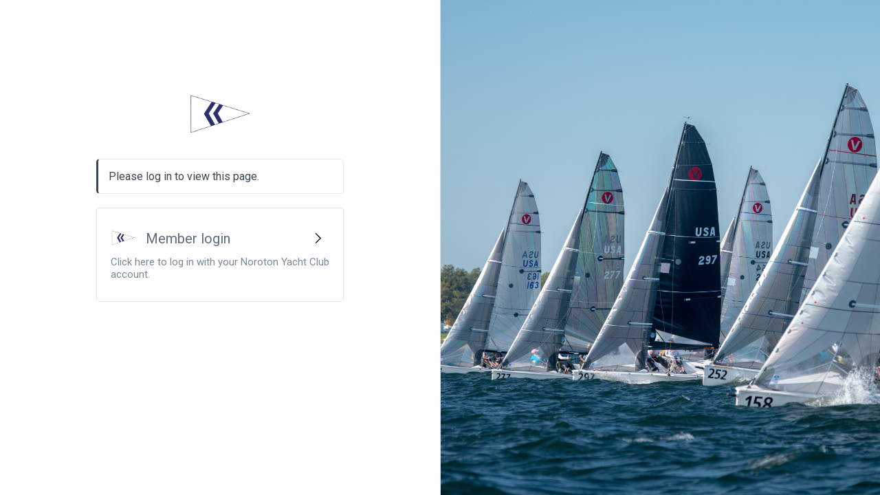

--- FILE ---
content_type: text/html; charset=utf-8
request_url: https://www.norotonyc.org/login?next=https%3A%2F%2Fwww.norotonyc.org%2Ftennis-1689688755542&msg=Please%20log%20in%20to%20view%20this%20page.
body_size: 27326
content:
<!DOCTYPE html>
<html lang="en">
    <head>
    <meta http-equiv="Content-Type" content="text/html; charset=utf-8"/>
    <meta name="viewport" content="width=device-width, initial-scale=1, maximum-scale=1">
    <script src="https://js.stripe.com/v3/"></script>
    <script type="text/javascript" src="https://ajax.googleapis.com/ajax/libs/jquery/3.5.1/jquery.min.js"></script>
    <link href="https://fonts.googleapis.com/icon?family=Material+Icons" rel="stylesheet">
    <script src="/public/assets/js/jquery-ui.min.js"></script>
    <link href="/public/assets/css/jquery-ui.min.css" rel="stylesheet">
    <script type="text/javascript" src="/parse-sdk-js"></script>
    <script type="text/javascript" src="/sc-common"></script>
    <!-- start vue -->
    
        <!-- prod minified vue js -->
        <script src="https://cdnjs.cloudflare.com/ajax/libs/vue/3.4.21/vue.global.prod.min.js"></script>
    
    <script src="/public/assets/js/catch-all-minified/vue.min.js"></script>
    <!-- end vue -->
    <!-- library for image orientation -->
    <script src="/public/assets/js/load-image-all.min.js"></script>
    <!-- moment.js -->
    <script type="text/javascript" src="https://cdnjs.cloudflare.com/ajax/libs/moment.js/2.30.1/moment.min.js"></script>
    <script type="text/javascript" src="https://cdnjs.cloudflare.com/ajax/libs/moment.js/2.30.1/moment-with-locales.min.js"></script>
    <script type="text/javascript" src="https://cdnjs.cloudflare.com/ajax/libs/moment-timezone/0.5.45/moment-timezone-with-data.min.js"></script>
    <!-- library for charts -->
    <script type="text/javascript" src="https://cdnjs.cloudflare.com/ajax/libs/Chart.js/2.9.4/Chart.js"></script>
    <link rel="stylesheet" href="/public/assets/css/material-icons.css">
    <!-- <link rel="stylesheet" href="https://kit.fontawesome.com/a59cae6e7b.css" crossorigin="anonymous"> -->
    <link rel="stylesheet" href="/public/assets/css/font-awesome.css" crossorigin="anonymous">
    <!-- more js -->
    <script src="/public/assets/js/cookies.js"></script>
    

    
        <!-- main app -->
        <link href="https://fonts.googleapis.com/css?family=Roboto:400,500|Cormorant+Garamond|Lato:300,400,700|Lora:400,500|Montserrat:400,500,600" rel="stylesheet">
        <link rel="stylesheet" href="/public/assets/css/stylesheet.css">
        <link rel="stylesheet" media="print" href="/public/assets/css/print.css">
        <script src="/public/assets/js/catch-all-minified/common.min.js"></script>
        <!-- Tip Tap browserified -->
        <script src="/public/assets/browserified/tiptap-browserified.js"></script>
        <!-- Juice browserified for inline css -->
        <script src="/public/assets/browserified/juice-browserified.js"></script>
        <!-- <script src="/public/assets/browserified/tiptaptest.js"></script> -->
        <!-- Swiper JS -->
        <link rel="stylesheet" href="https://cdn.jsdelivr.net/npm/swiper@11/swiper-bundle.min.css"/>
        <script src="https://cdn.jsdelivr.net/npm/swiper@11/swiper-bundle.min.js"></script>

    

    
        <link rel="shortcut icon" href="/public/assets/images/favicons/favicon.ico">
        <link rel="icon" sizes="16x16 32x32 64x64" href="/public/assets/images/favicons/favicon.ico">
        <link rel="apple-touch-icon" href="/public/assets/images/favicons/apple-touch-icon.png">
        <meta name="msapplication-TileColor" content="#FFFFFF">
        <meta name="msapplication-TileImage" content="/public/assets/images/favicons/favicon.ico">
    
    
    <!-- weglot translations -->
    
         
    

    

    
    
    <!-- userway.org accessibility snippet -->
    
         
    

    

    
        <script src="/public/assets/js/catch-all-minified/login-signup-white-label-v2.min.js"></script>
    

    
        <style>

        

	

	

	
	

	/* set base fonts */
	
	
	
	
	
	

	/* set base colors */
	
	
	
    


	/* now write the styles */

	/* NOTE: the wb-content class needs to prepend all the styles so they are ONLY applied to hosted website content, not other content on the page - eg. for the website builder, it shouldn't impact the builder menu on the left */

	.wb-content .cs-header p, 
	.wb-content .cs-header div, 
	.cs-footer-sublink-label,
	.cs-header-sublink-label{
		font-family: Mukta !important;  
	}

	.wb-content h1{
		font-size: 64px;
		font-weight: normal;
		font-family: Mukta;
	}

    .custom-font-wrap h1{
		font-family: Mukta;
	}

	.wb-content h2 {
		font-size: 42px;
		font-weight: normal;
		font-family: Mukta;
	}

    .custom-font-wrap h2{
		font-family: Mukta;
	}

	.wb-content h3{
		font-size: 28px;
		font-weight: normal;
		font-family: Mukta;
	}

	.wb-content select{
		font-size: 28px;
		font-weight: normal;
		font-family: Mukta;
	}

    .custom-font-wrap h3{
		font-family: Mukta;
	}

	.wb-content p, 
    .wb-content div{
		font-size: 16px;
		font-weight: normal;
		font-family: Mukta;
	}

    .custom-font-wrap p, 
    .custom-font-wrap div{
		font-family: Mukta;
	}

	.wb-content button,
    .custom-font-wrap button
    {
		font-family: Mukta
	}

	/*-- tab bars --*/

	.cs-tab-bar-option.active, 
	.cs-tab-bar-option:hover
	{
	    color: #fff !important;
	    background-color: #2f5496;
	}


	/*-- buttons --*/

	.wb-content button{
	  	color: #fff;
		background-color: #181b3e;
	}

    /* -- custom code for millbrook --*/
    
    /*-- end custom code for millbrook --*/

	/*-- color schemes --*/

	.wb-content .color_scheme_white .background, 
	.wb-content .color_scheme_white.background
	{
		background-color: #fff;
		color: #181b3e;
	}

	.wb-content .color_scheme_light .background, 
	.wb-content .color_scheme_light.background
	{
		background-color: #eaefef;
		color: #181b3e;
	}

	.wb-content .color_scheme_dark .background, 
	.wb-content .color_scheme_dark.background
	{
		background-color: #181b3e;
		color: #fff;
	}

	.wb-content .color_scheme_black .background, 
	.wb-content .color_scheme_black.background
	{
		background-color: #000;
		color: #fff;
	}

	.wb-content .color_scheme_accent_light .background, 
	.wb-content .color_scheme_accent_light.background
	{
		background-color: #fff;
		color: #2f5496;
	}

	.wb-content .color_scheme_accent_dark .background, 
	.wb-content .color_scheme_accent_dark.background
	{
		background-color: #2f5496;
		color: #fff;
	}

	/*----- color schemes for header ------ */

	.color_scheme_white .cs-header-link-wrap > p, 
	.color_scheme_white .cs-burgee-wrap > p{
	  color: #181b3e !important;
	}

	.color_scheme_white .cs-header-link-wrap::after{
	  background: #181b3e;
	}

	.color_scheme_light .cs-header-background{
	  background-color: #eaefef;
	}

	.color_scheme_light .cs-header-link-wrap > p, 
	.color_scheme_light .cs-burgee-wrap > p{
	  color: #181b3e !important;
	}

	.color_scheme_light .cs-header-link-wrap::after{
	  background: #181b3e;
	}

	.color_scheme_dark .cs-header-background{
	  background-color: #181b3e;
	} 

	.color_scheme_dark .cs-header-link-wrap > p, 
	.color_scheme_dark .cs-burgee-wrap > p{
	  color: #fff;
	}

	.color_scheme_dark .cs-header-link-wrap::after{
	  background: #fff;
	}

	.color_scheme_black .cs-header-background{
	  background-color: #000;
	}

	.color_scheme_black .cs-header-link-wrap > p, 
	.color_scheme_black .cs-burgee-wrap > p{
	  color: #fff;
	}

	.color_scheme_black .cs-header-link-wrap::after{
	  background: #fff;
	}

	.color_scheme_accent_light .cs-header-background{
	  background-color: #fff;
	}

	.color_scheme_accent_light .cs-header-link-wrap > p, 
	.color_scheme_accent_light .cs-burgee-wrap > p{
	  color: #2f5496;
	}

	.color_scheme_accent_light .cs-header-link-wrap::after{
	  background: #2f5496;
	}

	.color_scheme_accent_dark .cs-header-background{
	  background-color: #2f5496;
	}

	.color_scheme_accent_dark .cs-header-link-wrap > p, 
	.color_scheme_accent_dark .cs-burgee-wrap > p{
	  color: #fff;
	}

	.color_scheme_accent_dark .cs-header-link-wrap::after{
	  background: #fff;
	}


</style>        <script src="/public/assets/js/white-label-global.js"></script>
    

    
    
        <title>Noroton Yacht Club Member Login</title>
    
    <!-- fb open graph tags -->
    <meta property="fb:app_id" content="314788812688609" />
    
    

    <!-- Google Analytics for clubs -->
    
        <script async src="https://www.googletagmanager.com/gtag/js?id=G-1878TK60CB"></script>
        <script>
            window.dataLayer = window.dataLayer || [];
            function gtag(){dataLayer.push(arguments);}
            gtag('js', new Date());

            gtag('config', 'G-1878TK60CB');
        </script>
     
    <!-- END google analytics for clubs -->

    <!-- FB pixel for clubs -->
     
    <!-- FB pixel for clubs -->

    
        <!-- Calendly link widget begin -->
        <link href="https://assets.calendly.com/assets/external/widget.css" rel="stylesheet">
        <script src="https://assets.calendly.com/assets/external/widget.js" type="text/javascript"></script>
        <!-- Calendly link widget end -->
    

    <!-- vue date picker -->
    <!-- see: https://vue3datepicker.com/ -->
    <script src="/public/assets/js/vue-date-picker-8.5.1.js"></script>
    <link rel="stylesheet" href="/public/assets/css/vue-date-picker.css">

</head>
    

    <body class='e8' data-club-id="12Vzcmg2w0" data-msg="Please log in to view this page." data-json-club="{&#34;createdAt&#34;:&#34;2018-12-17T06:04:38.458Z&#34;,&#34;updatedAt&#34;:&#34;2025-12-30T14:25:55.126Z&#34;,&#34;keywords&#34;:[&#34;n&#34;,&#34;no&#34;,&#34;nor&#34;,&#34;noro&#34;,&#34;norot&#34;,&#34;noroto&#34;,&#34;noroton&#34;,&#34;ny&#34;,&#34;nyc&#34;],&#34;billing&#34;:{&#34;__type&#34;:&#34;Pointer&#34;,&#34;className&#34;:&#34;billing&#34;,&#34;objectId&#34;:&#34;lWb73rr7Bq&#34;},&#34;name&#34;:&#34;Noroton Yacht Club&#34;,&#34;subdomain&#34;:&#34;norotonyachtclub&#34;,&#34;superAdmin&#34;:{&#34;__type&#34;:&#34;Pointer&#34;,&#34;className&#34;:&#34;_User&#34;,&#34;objectId&#34;:&#34;tAInEyZpiV&#34;},&#34;membership_settings&#34;:{&#34;membershipProcess&#34;:&#34;open_application&#34;,&#34;membership_live&#34;:true,&#34;createdAt&#34;:&#34;2018-12-17T06:04:40.631Z&#34;,&#34;updatedAt&#34;:&#34;2026-01-15T16:35:02.685Z&#34;,&#34;clubObject&#34;:{&#34;__type&#34;:&#34;Pointer&#34;,&#34;className&#34;:&#34;clubs&#34;,&#34;objectId&#34;:&#34;12Vzcmg2w0&#34;},&#34;application_flow&#34;:&#34;up_front&#34;,&#34;cs_manages_pending_invoices&#34;:true,&#34;allow_multiple_applicants&#34;:true,&#34;cs_manages_dues_invoices&#34;:true,&#34;anchor_start_month&#34;:11,&#34;anchor_start_day&#34;:1,&#34;anchor_start_hour&#34;:6,&#34;pending_invoice_item_interval&#34;:{&#34;interval&#34;:&#34;month&#34;,&#34;interval_count&#34;:1},&#34;autopay_delay&#34;:14,&#34;customFieldsArray&#34;:[{&#34;__type&#34;:&#34;Pointer&#34;,&#34;className&#34;:&#34;customFields&#34;,&#34;objectId&#34;:&#34;7JGIUvHKLa&#34;},{&#34;__type&#34;:&#34;Pointer&#34;,&#34;className&#34;:&#34;customFields&#34;,&#34;objectId&#34;:&#34;8tJ9Eeogux&#34;},{&#34;__type&#34;:&#34;Pointer&#34;,&#34;className&#34;:&#34;customFields&#34;,&#34;objectId&#34;:&#34;TNZ0FGcuPt&#34;},{&#34;__type&#34;:&#34;Pointer&#34;,&#34;className&#34;:&#34;customFields&#34;,&#34;objectId&#34;:&#34;f7QUQhPSBn&#34;},{&#34;__type&#34;:&#34;Pointer&#34;,&#34;className&#34;:&#34;customFields&#34;,&#34;objectId&#34;:&#34;HFsGVT1RSC&#34;},{&#34;__type&#34;:&#34;Pointer&#34;,&#34;className&#34;:&#34;customFields&#34;,&#34;objectId&#34;:&#34;T4VBHyiHYl&#34;},{&#34;__type&#34;:&#34;Pointer&#34;,&#34;className&#34;:&#34;customFields&#34;,&#34;objectId&#34;:&#34;CoHzVjg6UN&#34;},{&#34;__type&#34;:&#34;Pointer&#34;,&#34;className&#34;:&#34;customFields&#34;,&#34;objectId&#34;:&#34;Wl5wmufBTV&#34;},{&#34;__type&#34;:&#34;Pointer&#34;,&#34;className&#34;:&#34;customFields&#34;,&#34;objectId&#34;:&#34;Z4ccR1H5kh&#34;},{&#34;__type&#34;:&#34;Pointer&#34;,&#34;className&#34;:&#34;customFields&#34;,&#34;objectId&#34;:&#34;acl5zGIFrZ&#34;},{&#34;__type&#34;:&#34;Pointer&#34;,&#34;className&#34;:&#34;customFields&#34;,&#34;objectId&#34;:&#34;Y3IUV7vGaZ&#34;},{&#34;__type&#34;:&#34;Pointer&#34;,&#34;className&#34;:&#34;customFields&#34;,&#34;objectId&#34;:&#34;cAiUIUFtiB&#34;},{&#34;__type&#34;:&#34;Pointer&#34;,&#34;className&#34;:&#34;customFields&#34;,&#34;objectId&#34;:&#34;rEWEEbQXcQ&#34;},{&#34;__type&#34;:&#34;Pointer&#34;,&#34;className&#34;:&#34;customFields&#34;,&#34;objectId&#34;:&#34;PvbvjHxOUU&#34;},{&#34;__type&#34;:&#34;Pointer&#34;,&#34;className&#34;:&#34;customFields&#34;,&#34;objectId&#34;:&#34;AmDF5LkEYO&#34;},{&#34;__type&#34;:&#34;Pointer&#34;,&#34;className&#34;:&#34;customFields&#34;,&#34;objectId&#34;:&#34;rdoU91oFeB&#34;},{&#34;__type&#34;:&#34;Pointer&#34;,&#34;className&#34;:&#34;customFields&#34;,&#34;objectId&#34;:&#34;32YvgmAXP7&#34;},{&#34;__type&#34;:&#34;Pointer&#34;,&#34;className&#34;:&#34;customFields&#34;,&#34;objectId&#34;:&#34;gMIgW6G0hL&#34;}],&#34;memo&#34;:&#34;Please use the website to pay your charges by ACH.\nEmail bookkeeper@norotonyc.org with any billing questions.\n\nPlease note that NYC is required to collect 10% Connecticut Dues Tax on late charges, unspent food &amp; beverage minimums and boat storage and 6.35% Connecticut Sales Tax on summer boat storage.  Please contact the Treasurer at norotonyctreasurer@gmail.com if you have any questions.\n\nNotice:  Dues, assessments or contributions to Noroton Yacht Club, Inc. are not deductible as charitable contributions for Federal income tax purposes.\n&#34;,&#34;boats_enabled&#34;:true,&#34;admin_only_member_management&#34;:true,&#34;allow_members_to_manage_boats&#34;:true,&#34;statements_paused&#34;:false,&#34;late_fee_percent&#34;:1.5,&#34;next_late_fee_date&#34;:{&#34;__type&#34;:&#34;Date&#34;,&#34;iso&#34;:&#34;2026-02-01T10:30:00.000Z&#34;},&#34;late_fee_interval&#34;:{&#34;interval&#34;:&#34;month&#34;,&#34;interval_count&#34;:1},&#34;last_late_fee_run&#34;:{&#34;__type&#34;:&#34;Pointer&#34;,&#34;className&#34;:&#34;late_fee_runs&#34;,&#34;objectId&#34;:&#34;umDby41lVt&#34;},&#34;donations_on_join_flow&#34;:false,&#34;statement_interval&#34;:{&#34;interval&#34;:&#34;month&#34;,&#34;interval_count&#34;:1},&#34;next_statement&#34;:{&#34;__type&#34;:&#34;Date&#34;,&#34;iso&#34;:&#34;2026-02-01T16:30:25.434Z&#34;},&#34;next_autopay&#34;:{&#34;__type&#34;:&#34;Date&#34;,&#34;iso&#34;:&#34;2026-02-15T16:28:00.701Z&#34;},&#34;autopay_interval&#34;:{&#34;interval&#34;:&#34;month&#34;,&#34;interval_count&#34;:1},&#34;last_statement_run&#34;:{&#34;__type&#34;:&#34;Pointer&#34;,&#34;className&#34;:&#34;statement_runs&#34;,&#34;objectId&#34;:&#34;HGha51le8x&#34;},&#34;last_autopay_run&#34;:{&#34;__type&#34;:&#34;Pointer&#34;,&#34;className&#34;:&#34;autopay_runs&#34;,&#34;objectId&#34;:&#34;auBAWF3TJN&#34;},&#34;email_welcome&#34;:{&#34;content&#34;:&#34;&lt;p&gt;test&lt;/p&gt;&#34;,&#34;attachments&#34;:[],&#34;enabled&#34;:false},&#34;minimums_v2&#34;:true,&#34;dining_buffer_mins&#34;:0,&#34;members_only_dining&#34;:true,&#34;boat_data_collection_settings&#34;:{&#34;sailNumber&#34;:{&#34;enabled&#34;:true},&#34;class&#34;:{&#34;enabled&#34;:true},&#34;fleet&#34;:{&#34;enabled&#34;:true},&#34;handicap_phrf&#34;:{&#34;enabled&#34;:true},&#34;handicap_irc&#34;:{&#34;enabled&#34;:true},&#34;handicap_portsmouth&#34;:{&#34;enabled&#34;:true},&#34;loa&#34;:{&#34;enabled&#34;:true},&#34;beam&#34;:{&#34;enabled&#34;:true},&#34;draft&#34;:{&#34;enabled&#34;:true},&#34;color&#34;:{&#34;enabled&#34;:true},&#34;spinnakerColor&#34;:{&#34;enabled&#34;:true},&#34;mastType&#34;:{&#34;enabled&#34;:true},&#34;weight&#34;:{&#34;enabled&#34;:true},&#34;propulsion&#34;:{&#34;enabled&#34;:true},&#34;hullNumber&#34;:{&#34;enabled&#34;:true},&#34;builder&#34;:{&#34;enabled&#34;:true},&#34;model&#34;:{&#34;enabled&#34;:true},&#34;isafNumber&#34;:{&#34;enabled&#34;:true},&#34;buildYear&#34;:{&#34;enabled&#34;:true},&#34;sailMaker&#34;:{&#34;enabled&#34;:true},&#34;registration&#34;:{&#34;enabled&#34;:true},&#34;sticker&#34;:{&#34;enabled&#34;:true},&#34;insuranceCarrier&#34;:{&#34;enabled&#34;:true},&#34;insurancePolicyNumber&#34;:{&#34;enabled&#34;:true},&#34;location&#34;:{&#34;enabled&#34;:true},&#34;cert_expiration_date&#34;:{&#34;enabled&#34;:true}},&#34;ACL&#34;:{&#34;*&#34;:{&#34;read&#34;:true},&#34;role:club_membership_12Vzcmg2w0&#34;:{&#34;write&#34;:true}},&#34;objectId&#34;:&#34;ck8xOMiiQX&#34;,&#34;__type&#34;:&#34;Object&#34;,&#34;className&#34;:&#34;club_membership_settings&#34;},&#34;currency&#34;:&#34;usd&#34;,&#34;location&#34;:&#34;Darien, CT&#34;,&#34;burgeeURL&#34;:&#34;https://d282wvk2qi4wzk.cloudfront.net/l08Q4zVQBkr_1736771873_1736771873730_LOMtwIUbKkVQ&#34;,&#34;web_settings&#34;:{&#34;public_account_creation&#34;:false,&#34;clubObject&#34;:{&#34;__type&#34;:&#34;Pointer&#34;,&#34;className&#34;:&#34;clubs&#34;,&#34;objectId&#34;:&#34;12Vzcmg2w0&#34;},&#34;createdAt&#34;:&#34;2019-10-03T02:32:11.547Z&#34;,&#34;updatedAt&#34;:&#34;2026-01-17T19:50:29.620Z&#34;,&#34;user_verification_triggers&#34;:[&#34;membership_registration&#34;],&#34;new_web_builder&#34;:true,&#34;footer_components&#34;:[{&#34;__type&#34;:&#34;Pointer&#34;,&#34;className&#34;:&#34;navComponents&#34;,&#34;objectId&#34;:&#34;TBJO1RqNbt&#34;}],&#34;footer_components_latest&#34;:[{&#34;__type&#34;:&#34;Pointer&#34;,&#34;className&#34;:&#34;navComponents&#34;,&#34;objectId&#34;:&#34;TBJO1RqNbt&#34;}],&#34;nav_components&#34;:[{&#34;__type&#34;:&#34;Pointer&#34;,&#34;className&#34;:&#34;navComponents&#34;,&#34;objectId&#34;:&#34;T5IZKRL0YR&#34;},{&#34;__type&#34;:&#34;Pointer&#34;,&#34;className&#34;:&#34;navComponents&#34;,&#34;objectId&#34;:&#34;v9HNbGhB2b&#34;},{&#34;__type&#34;:&#34;Pointer&#34;,&#34;className&#34;:&#34;navComponents&#34;,&#34;objectId&#34;:&#34;aVcEYBjJwQ&#34;},{&#34;__type&#34;:&#34;Pointer&#34;,&#34;className&#34;:&#34;navComponents&#34;,&#34;objectId&#34;:&#34;FUC60xiQvx&#34;},{&#34;__type&#34;:&#34;Pointer&#34;,&#34;className&#34;:&#34;navComponents&#34;,&#34;objectId&#34;:&#34;BpH6g5dOR9&#34;},{&#34;__type&#34;:&#34;Pointer&#34;,&#34;className&#34;:&#34;navComponents&#34;,&#34;objectId&#34;:&#34;Cqs7uylzDx&#34;},{&#34;__type&#34;:&#34;Pointer&#34;,&#34;className&#34;:&#34;navComponents&#34;,&#34;objectId&#34;:&#34;FvSVgm3nBm&#34;},{&#34;__type&#34;:&#34;Pointer&#34;,&#34;className&#34;:&#34;navComponents&#34;,&#34;objectId&#34;:&#34;hbSWrMhfbH&#34;},{&#34;__type&#34;:&#34;Pointer&#34;,&#34;className&#34;:&#34;navComponents&#34;,&#34;objectId&#34;:&#34;JYmdtdxBly&#34;},{&#34;__type&#34;:&#34;Pointer&#34;,&#34;className&#34;:&#34;navComponents&#34;,&#34;objectId&#34;:&#34;7M37ERRuQH&#34;},{&#34;__type&#34;:&#34;Pointer&#34;,&#34;className&#34;:&#34;navComponents&#34;,&#34;objectId&#34;:&#34;MsucOXvWzJ&#34;}],&#34;nav_components_latest&#34;:[{&#34;__type&#34;:&#34;Pointer&#34;,&#34;className&#34;:&#34;navComponents&#34;,&#34;objectId&#34;:&#34;T5IZKRL0YR&#34;},{&#34;__type&#34;:&#34;Pointer&#34;,&#34;className&#34;:&#34;navComponents&#34;,&#34;objectId&#34;:&#34;v9HNbGhB2b&#34;},{&#34;__type&#34;:&#34;Pointer&#34;,&#34;className&#34;:&#34;navComponents&#34;,&#34;objectId&#34;:&#34;aVcEYBjJwQ&#34;},{&#34;__type&#34;:&#34;Pointer&#34;,&#34;className&#34;:&#34;navComponents&#34;,&#34;objectId&#34;:&#34;FUC60xiQvx&#34;},{&#34;__type&#34;:&#34;Pointer&#34;,&#34;className&#34;:&#34;navComponents&#34;,&#34;objectId&#34;:&#34;BpH6g5dOR9&#34;},{&#34;__type&#34;:&#34;Pointer&#34;,&#34;className&#34;:&#34;navComponents&#34;,&#34;objectId&#34;:&#34;Cqs7uylzDx&#34;},{&#34;__type&#34;:&#34;Pointer&#34;,&#34;className&#34;:&#34;navComponents&#34;,&#34;objectId&#34;:&#34;FvSVgm3nBm&#34;},{&#34;__type&#34;:&#34;Pointer&#34;,&#34;className&#34;:&#34;navComponents&#34;,&#34;objectId&#34;:&#34;hbSWrMhfbH&#34;},{&#34;__type&#34;:&#34;Pointer&#34;,&#34;className&#34;:&#34;navComponents&#34;,&#34;objectId&#34;:&#34;JYmdtdxBly&#34;},{&#34;__type&#34;:&#34;Pointer&#34;,&#34;className&#34;:&#34;navComponents&#34;,&#34;objectId&#34;:&#34;7M37ERRuQH&#34;},{&#34;__type&#34;:&#34;Pointer&#34;,&#34;className&#34;:&#34;navComponents&#34;,&#34;objectId&#34;:&#34;MsucOXvWzJ&#34;}],&#34;config_latest&#34;:{&#34;header&#34;:{&#34;color_scheme&#34;:&#34;light&#34;,&#34;opacity&#34;:&#34;13&#34;,&#34;header_font_size&#34;:16,&#34;burgee_height&#34;:&#34;120&#34;,&#34;burgee_width&#34;:&#34;342&#34;,&#34;header_style&#34;:&#34;inline&#34;,&#34;position&#34;:&#34;relative&#34;,&#34;font_weight&#34;:&#34;800&#34;},&#34;fonts&#34;:{&#34;font_menu&#34;:&#34;Mukta&#34;,&#34;font_1&#34;:&#34;Mukta&#34;,&#34;font_2&#34;:&#34;Mukta&#34;,&#34;font_3&#34;:&#34;Mukta&#34;,&#34;font_4&#34;:&#34;Mukta&#34;},&#34;colors&#34;:{&#34;light&#34;:&#34;#eaefef&#34;,&#34;dark&#34;:&#34;#181b3e&#34;,&#34;accent&#34;:&#34;#2f5496&#34;},&#34;footer&#34;:{&#34;color_scheme&#34;:&#34;white&#34;,&#34;burgee_height&#34;:&#34;128&#34;,&#34;burgee_width&#34;:&#34;209&#34;,&#34;social_icons&#34;:[{&#34;type&#34;:&#34;instagram_light&#34;,&#34;icon_classes&#34;:&#34;fa-brands fa-instagram&#34;,&#34;font_size&#34;:&#34;28&#34;,&#34;margin_size&#34;:&#34;12&#34;,&#34;color&#34;:&#34;#cab9ca&#34;,&#34;selected&#34;:false,&#34;link&#34;:&#34;&#34;},{&#34;type&#34;:&#34;instagram_dark&#34;,&#34;icon_classes&#34;:&#34;fa-brands fa-square-instagram&#34;,&#34;font_size&#34;:&#34;30&#34;,&#34;margin_size&#34;:&#34;30&#34;,&#34;color&#34;:&#34;#191b3e&#34;,&#34;selected&#34;:true,&#34;link&#34;:&#34;https://www.instagram.com/norotonyc/?hl=en&#34;},{&#34;type&#34;:&#34;instagram_dark&#34;,&#34;icon_classes&#34;:&#34;fa-brands fa-youtube&#34;,&#34;font_size&#34;:&#34;30&#34;,&#34;margin_size&#34;:&#34;30&#34;,&#34;color&#34;:&#34;#000000&#34;,&#34;selected&#34;:false,&#34;link&#34;:&#34;&#34;},{&#34;type&#34;:&#34;youtube_dark&#34;,&#34;icon_classes&#34;:&#34;fa-brands fa-square-youtube&#34;,&#34;font_size&#34;:&#34;30&#34;,&#34;margin_size&#34;:&#34;30&#34;,&#34;color&#34;:&#34;#000000&#34;,&#34;selected&#34;:false,&#34;link&#34;:&#34;&#34;},{&#34;type&#34;:&#34;tiktok_light&#34;,&#34;icon_classes&#34;:&#34;fa-brands fa-tiktok&#34;,&#34;font_size&#34;:&#34;30&#34;,&#34;margin_size&#34;:&#34;30&#34;,&#34;color&#34;:&#34;#000000&#34;,&#34;selected&#34;:false,&#34;link&#34;:&#34;&#34;},{&#34;type&#34;:&#34;pintrest_light&#34;,&#34;icon_classes&#34;:&#34;fa-brands fa-pinterest-p&#34;,&#34;font_size&#34;:&#34;30&#34;,&#34;margin_size&#34;:&#34;30&#34;,&#34;color&#34;:&#34;#000000&#34;,&#34;selected&#34;:false,&#34;link&#34;:&#34;&#34;},{&#34;type&#34;:&#34;pintrest_dark&#34;,&#34;icon_classes&#34;:&#34;fa-brands fa-square-pinterest&#34;,&#34;font_size&#34;:&#34;30&#34;,&#34;margin_size&#34;:&#34;30&#34;,&#34;color&#34;:&#34;#000000&#34;,&#34;selected&#34;:false,&#34;link&#34;:&#34;&#34;},{&#34;type&#34;:&#34;facebook_light&#34;,&#34;icon_classes&#34;:&#34;fa-brands fa-facebook-f&#34;,&#34;font_size&#34;:&#34;30&#34;,&#34;margin_size&#34;:&#34;30&#34;,&#34;color&#34;:&#34;#000000&#34;,&#34;selected&#34;:false,&#34;link&#34;:&#34;&#34;},{&#34;type&#34;:&#34;facebook_dark&#34;,&#34;icon_classes&#34;:&#34;fa-brands fa-square-facebook&#34;,&#34;font_size&#34;:&#34;30&#34;,&#34;margin_size&#34;:&#34;30&#34;,&#34;color&#34;:&#34;#191b3e&#34;,&#34;selected&#34;:true,&#34;link&#34;:&#34;https://www.facebook.com/NorotonYC/&#34;},{&#34;type&#34;:&#34;x_light&#34;,&#34;icon_classes&#34;:&#34;fa-brands fa-x-twitter&#34;,&#34;font_size&#34;:&#34;28&#34;,&#34;margin_size&#34;:&#34;12&#34;,&#34;color&#34;:&#34;#504e5a&#34;,&#34;selected&#34;:false,&#34;link&#34;:&#34;&#34;},{&#34;type&#34;:&#34;x_dark&#34;,&#34;icon_classes&#34;:&#34;fa-brands fa-square-x-twitter&#34;,&#34;font_size&#34;:&#34;30&#34;,&#34;margin_size&#34;:&#34;30&#34;,&#34;color&#34;:&#34;#000000&#34;,&#34;selected&#34;:false,&#34;link&#34;:&#34;&#34;},{&#34;type&#34;:&#34;linkedin_light&#34;,&#34;icon_classes&#34;:&#34;fa-brands fa-linkedin-in&#34;,&#34;font_size&#34;:&#34;30&#34;,&#34;margin_size&#34;:&#34;30&#34;,&#34;color&#34;:&#34;#000000&#34;,&#34;selected&#34;:false,&#34;link&#34;:&#34;&#34;},{&#34;type&#34;:&#34;linkedin_dark&#34;,&#34;icon_classes&#34;:&#34;fa-brands fa-linkedin&#34;,&#34;font_size&#34;:&#34;30&#34;,&#34;margin_size&#34;:&#34;30&#34;,&#34;color&#34;:&#34;#000000&#34;,&#34;selected&#34;:false,&#34;link&#34;:&#34;&#34;},{&#34;type&#34;:&#34;snapchat_light&#34;,&#34;icon_classes&#34;:&#34;fa-brands fa-snapchat&#34;,&#34;font_size&#34;:&#34;30&#34;,&#34;margin_size&#34;:&#34;30&#34;,&#34;color&#34;:&#34;#000000&#34;,&#34;selected&#34;:false,&#34;link&#34;:&#34;&#34;},{&#34;type&#34;:&#34;snapchat_dark&#34;,&#34;icon_classes&#34;:&#34;fa-brands fa-square-snapchat&#34;,&#34;font_size&#34;:&#34;30&#34;,&#34;margin_size&#34;:&#34;30&#34;,&#34;color&#34;:&#34;#000000&#34;,&#34;selected&#34;:false,&#34;link&#34;:&#34;&#34;},{&#34;type&#34;:&#34;share_nodes_light&#34;,&#34;icon_classes&#34;:&#34;fa-sharp fa-solid fa-share-nodes&#34;,&#34;font_size&#34;:&#34;30&#34;,&#34;margin_size&#34;:&#34;30&#34;,&#34;color&#34;:&#34;#000000&#34;,&#34;selected&#34;:false,&#34;link&#34;:&#34;&#34;}],&#34;footer_style&#34;:&#34;inline&#34;},&#34;social_icons&#34;:[{&#34;type&#34;:&#34;instagram_light&#34;,&#34;icon_classes&#34;:&#34;fa-brands fa-instagram&#34;,&#34;font_size&#34;:&#34;30&#34;,&#34;margin_size&#34;:&#34;30&#34;,&#34;color&#34;:&#34;#c44545&#34;,&#34;selected&#34;:true,&#34;link&#34;:&#34;&#34;},{&#34;type&#34;:&#34;instagram_dark&#34;,&#34;icon_classes&#34;:&#34;fa-brands fa-square-instagram&#34;,&#34;font_size&#34;:&#34;30&#34;,&#34;margin_size&#34;:&#34;30&#34;,&#34;color&#34;:&#34;#000000&#34;,&#34;selected&#34;:false,&#34;link&#34;:&#34;&#34;},{&#34;type&#34;:&#34;instagram_dark&#34;,&#34;icon_classes&#34;:&#34;fa-brands fa-youtube&#34;,&#34;font_size&#34;:&#34;30&#34;,&#34;margin_size&#34;:&#34;30&#34;,&#34;color&#34;:&#34;#000000&#34;,&#34;selected&#34;:false,&#34;link&#34;:&#34;&#34;},{&#34;type&#34;:&#34;youtube_dark&#34;,&#34;icon_classes&#34;:&#34;fa-brands fa-square-youtube&#34;,&#34;font_size&#34;:&#34;30&#34;,&#34;margin_size&#34;:&#34;30&#34;,&#34;color&#34;:&#34;#000000&#34;,&#34;selected&#34;:false,&#34;link&#34;:&#34;&#34;},{&#34;type&#34;:&#34;tiktok_light&#34;,&#34;icon_classes&#34;:&#34;fa-brands fa-tiktok&#34;,&#34;font_size&#34;:&#34;30&#34;,&#34;margin_size&#34;:&#34;30&#34;,&#34;color&#34;:&#34;#000000&#34;,&#34;selected&#34;:false,&#34;link&#34;:&#34;&#34;},{&#34;type&#34;:&#34;pintrest_light&#34;,&#34;icon_classes&#34;:&#34;fa-brands fa-pinterest-p&#34;,&#34;font_size&#34;:&#34;30&#34;,&#34;margin_size&#34;:&#34;30&#34;,&#34;color&#34;:&#34;#000000&#34;,&#34;selected&#34;:false,&#34;link&#34;:&#34;&#34;},{&#34;type&#34;:&#34;pintrest_dark&#34;,&#34;icon_classes&#34;:&#34;fa-brands fa-square-pinterest&#34;,&#34;font_size&#34;:&#34;30&#34;,&#34;margin_size&#34;:&#34;30&#34;,&#34;color&#34;:&#34;#000000&#34;,&#34;selected&#34;:false,&#34;link&#34;:&#34;&#34;},{&#34;type&#34;:&#34;facebook_light&#34;,&#34;icon_classes&#34;:&#34;fa-brands fa-facebook-f&#34;,&#34;font_size&#34;:&#34;30&#34;,&#34;margin_size&#34;:&#34;30&#34;,&#34;color&#34;:&#34;#000000&#34;,&#34;selected&#34;:false,&#34;link&#34;:&#34;&#34;},{&#34;type&#34;:&#34;facebook_dark&#34;,&#34;icon_classes&#34;:&#34;fa-brands fa-square-facebook&#34;,&#34;font_size&#34;:&#34;30&#34;,&#34;margin_size&#34;:&#34;30&#34;,&#34;color&#34;:&#34;#000000&#34;,&#34;selected&#34;:false,&#34;link&#34;:&#34;&#34;},{&#34;type&#34;:&#34;x_light&#34;,&#34;icon_classes&#34;:&#34;fa-brands fa-x-twitter&#34;,&#34;font_size&#34;:&#34;30&#34;,&#34;margin_size&#34;:&#34;30&#34;,&#34;color&#34;:&#34;#000000&#34;,&#34;selected&#34;:false,&#34;link&#34;:&#34;&#34;},{&#34;type&#34;:&#34;x_dark&#34;,&#34;icon_classes&#34;:&#34;fa-brands fa-square-x-twitter&#34;,&#34;font_size&#34;:&#34;30&#34;,&#34;margin_size&#34;:&#34;30&#34;,&#34;color&#34;:&#34;#000000&#34;,&#34;selected&#34;:false,&#34;link&#34;:&#34;&#34;},{&#34;type&#34;:&#34;linkedin_light&#34;,&#34;icon_classes&#34;:&#34;fa-brands fa-linkedin-in&#34;,&#34;font_size&#34;:&#34;30&#34;,&#34;margin_size&#34;:&#34;30&#34;,&#34;color&#34;:&#34;#000000&#34;,&#34;selected&#34;:false,&#34;link&#34;:&#34;&#34;},{&#34;type&#34;:&#34;linkedin_dark&#34;,&#34;icon_classes&#34;:&#34;fa-brands fa-linkedin&#34;,&#34;font_size&#34;:&#34;30&#34;,&#34;margin_size&#34;:&#34;30&#34;,&#34;color&#34;:&#34;#000000&#34;,&#34;selected&#34;:false,&#34;link&#34;:&#34;&#34;},{&#34;type&#34;:&#34;snapchat_light&#34;,&#34;icon_classes&#34;:&#34;fa-brands fa-snapchat&#34;,&#34;font_size&#34;:&#34;30&#34;,&#34;margin_size&#34;:&#34;30&#34;,&#34;color&#34;:&#34;#000000&#34;,&#34;selected&#34;:false,&#34;link&#34;:&#34;&#34;},{&#34;type&#34;:&#34;snapchat_dark&#34;,&#34;icon_classes&#34;:&#34;fa-brands fa-square-snapchat&#34;,&#34;font_size&#34;:&#34;30&#34;,&#34;margin_size&#34;:&#34;30&#34;,&#34;color&#34;:&#34;#000000&#34;,&#34;selected&#34;:false,&#34;link&#34;:&#34;&#34;},{&#34;type&#34;:&#34;share_nodes_light&#34;,&#34;icon_classes&#34;:&#34;fa-sharp fa-solid fa-share-nodes&#34;,&#34;font_size&#34;:&#34;30&#34;,&#34;margin_size&#34;:&#34;30&#34;,&#34;color&#34;:&#34;#000000&#34;,&#34;selected&#34;:false,&#34;link&#34;:&#34;&#34;}]},&#34;config&#34;:{&#34;header&#34;:{&#34;color_scheme&#34;:&#34;light&#34;,&#34;opacity&#34;:&#34;13&#34;,&#34;header_font_size&#34;:16,&#34;burgee_height&#34;:&#34;120&#34;,&#34;burgee_width&#34;:&#34;342&#34;,&#34;header_style&#34;:&#34;inline&#34;,&#34;position&#34;:&#34;relative&#34;,&#34;font_weight&#34;:&#34;800&#34;},&#34;fonts&#34;:{&#34;font_menu&#34;:&#34;Mukta&#34;,&#34;font_1&#34;:&#34;Mukta&#34;,&#34;font_2&#34;:&#34;Mukta&#34;,&#34;font_3&#34;:&#34;Mukta&#34;,&#34;font_4&#34;:&#34;Mukta&#34;},&#34;colors&#34;:{&#34;light&#34;:&#34;#eaefef&#34;,&#34;dark&#34;:&#34;#181b3e&#34;,&#34;accent&#34;:&#34;#2f5496&#34;},&#34;footer&#34;:{&#34;color_scheme&#34;:&#34;white&#34;,&#34;burgee_height&#34;:&#34;128&#34;,&#34;burgee_width&#34;:&#34;209&#34;,&#34;social_icons&#34;:[{&#34;type&#34;:&#34;instagram_light&#34;,&#34;icon_classes&#34;:&#34;fa-brands fa-instagram&#34;,&#34;font_size&#34;:&#34;28&#34;,&#34;margin_size&#34;:&#34;12&#34;,&#34;color&#34;:&#34;#cab9ca&#34;,&#34;selected&#34;:false,&#34;link&#34;:&#34;&#34;},{&#34;type&#34;:&#34;instagram_dark&#34;,&#34;icon_classes&#34;:&#34;fa-brands fa-square-instagram&#34;,&#34;font_size&#34;:&#34;30&#34;,&#34;margin_size&#34;:&#34;30&#34;,&#34;color&#34;:&#34;#191b3e&#34;,&#34;selected&#34;:true,&#34;link&#34;:&#34;https://www.instagram.com/norotonyc/?hl=en&#34;},{&#34;type&#34;:&#34;instagram_dark&#34;,&#34;icon_classes&#34;:&#34;fa-brands fa-youtube&#34;,&#34;font_size&#34;:&#34;30&#34;,&#34;margin_size&#34;:&#34;30&#34;,&#34;color&#34;:&#34;#000000&#34;,&#34;selected&#34;:false,&#34;link&#34;:&#34;&#34;},{&#34;type&#34;:&#34;youtube_dark&#34;,&#34;icon_classes&#34;:&#34;fa-brands fa-square-youtube&#34;,&#34;font_size&#34;:&#34;30&#34;,&#34;margin_size&#34;:&#34;30&#34;,&#34;color&#34;:&#34;#000000&#34;,&#34;selected&#34;:false,&#34;link&#34;:&#34;&#34;},{&#34;type&#34;:&#34;tiktok_light&#34;,&#34;icon_classes&#34;:&#34;fa-brands fa-tiktok&#34;,&#34;font_size&#34;:&#34;30&#34;,&#34;margin_size&#34;:&#34;30&#34;,&#34;color&#34;:&#34;#000000&#34;,&#34;selected&#34;:false,&#34;link&#34;:&#34;&#34;},{&#34;type&#34;:&#34;pintrest_light&#34;,&#34;icon_classes&#34;:&#34;fa-brands fa-pinterest-p&#34;,&#34;font_size&#34;:&#34;30&#34;,&#34;margin_size&#34;:&#34;30&#34;,&#34;color&#34;:&#34;#000000&#34;,&#34;selected&#34;:false,&#34;link&#34;:&#34;&#34;},{&#34;type&#34;:&#34;pintrest_dark&#34;,&#34;icon_classes&#34;:&#34;fa-brands fa-square-pinterest&#34;,&#34;font_size&#34;:&#34;30&#34;,&#34;margin_size&#34;:&#34;30&#34;,&#34;color&#34;:&#34;#000000&#34;,&#34;selected&#34;:false,&#34;link&#34;:&#34;&#34;},{&#34;type&#34;:&#34;facebook_light&#34;,&#34;icon_classes&#34;:&#34;fa-brands fa-facebook-f&#34;,&#34;font_size&#34;:&#34;30&#34;,&#34;margin_size&#34;:&#34;30&#34;,&#34;color&#34;:&#34;#000000&#34;,&#34;selected&#34;:false,&#34;link&#34;:&#34;&#34;},{&#34;type&#34;:&#34;facebook_dark&#34;,&#34;icon_classes&#34;:&#34;fa-brands fa-square-facebook&#34;,&#34;font_size&#34;:&#34;30&#34;,&#34;margin_size&#34;:&#34;30&#34;,&#34;color&#34;:&#34;#191b3e&#34;,&#34;selected&#34;:true,&#34;link&#34;:&#34;https://www.facebook.com/NorotonYC/&#34;},{&#34;type&#34;:&#34;x_light&#34;,&#34;icon_classes&#34;:&#34;fa-brands fa-x-twitter&#34;,&#34;font_size&#34;:&#34;28&#34;,&#34;margin_size&#34;:&#34;12&#34;,&#34;color&#34;:&#34;#504e5a&#34;,&#34;selected&#34;:false,&#34;link&#34;:&#34;&#34;},{&#34;type&#34;:&#34;x_dark&#34;,&#34;icon_classes&#34;:&#34;fa-brands fa-square-x-twitter&#34;,&#34;font_size&#34;:&#34;30&#34;,&#34;margin_size&#34;:&#34;30&#34;,&#34;color&#34;:&#34;#000000&#34;,&#34;selected&#34;:false,&#34;link&#34;:&#34;&#34;},{&#34;type&#34;:&#34;linkedin_light&#34;,&#34;icon_classes&#34;:&#34;fa-brands fa-linkedin-in&#34;,&#34;font_size&#34;:&#34;30&#34;,&#34;margin_size&#34;:&#34;30&#34;,&#34;color&#34;:&#34;#000000&#34;,&#34;selected&#34;:false,&#34;link&#34;:&#34;&#34;},{&#34;type&#34;:&#34;linkedin_dark&#34;,&#34;icon_classes&#34;:&#34;fa-brands fa-linkedin&#34;,&#34;font_size&#34;:&#34;30&#34;,&#34;margin_size&#34;:&#34;30&#34;,&#34;color&#34;:&#34;#000000&#34;,&#34;selected&#34;:false,&#34;link&#34;:&#34;&#34;},{&#34;type&#34;:&#34;snapchat_light&#34;,&#34;icon_classes&#34;:&#34;fa-brands fa-snapchat&#34;,&#34;font_size&#34;:&#34;30&#34;,&#34;margin_size&#34;:&#34;30&#34;,&#34;color&#34;:&#34;#000000&#34;,&#34;selected&#34;:false,&#34;link&#34;:&#34;&#34;},{&#34;type&#34;:&#34;snapchat_dark&#34;,&#34;icon_classes&#34;:&#34;fa-brands fa-square-snapchat&#34;,&#34;font_size&#34;:&#34;30&#34;,&#34;margin_size&#34;:&#34;30&#34;,&#34;color&#34;:&#34;#000000&#34;,&#34;selected&#34;:false,&#34;link&#34;:&#34;&#34;},{&#34;type&#34;:&#34;share_nodes_light&#34;,&#34;icon_classes&#34;:&#34;fa-sharp fa-solid fa-share-nodes&#34;,&#34;font_size&#34;:&#34;30&#34;,&#34;margin_size&#34;:&#34;30&#34;,&#34;color&#34;:&#34;#000000&#34;,&#34;selected&#34;:false,&#34;link&#34;:&#34;&#34;}],&#34;footer_style&#34;:&#34;inline&#34;},&#34;social_icons&#34;:[{&#34;type&#34;:&#34;instagram_light&#34;,&#34;icon_classes&#34;:&#34;fa-brands fa-instagram&#34;,&#34;font_size&#34;:&#34;30&#34;,&#34;margin_size&#34;:&#34;30&#34;,&#34;color&#34;:&#34;#c44545&#34;,&#34;selected&#34;:true,&#34;link&#34;:&#34;&#34;},{&#34;type&#34;:&#34;instagram_dark&#34;,&#34;icon_classes&#34;:&#34;fa-brands fa-square-instagram&#34;,&#34;font_size&#34;:&#34;30&#34;,&#34;margin_size&#34;:&#34;30&#34;,&#34;color&#34;:&#34;#000000&#34;,&#34;selected&#34;:false,&#34;link&#34;:&#34;&#34;},{&#34;type&#34;:&#34;instagram_dark&#34;,&#34;icon_classes&#34;:&#34;fa-brands fa-youtube&#34;,&#34;font_size&#34;:&#34;30&#34;,&#34;margin_size&#34;:&#34;30&#34;,&#34;color&#34;:&#34;#000000&#34;,&#34;selected&#34;:false,&#34;link&#34;:&#34;&#34;},{&#34;type&#34;:&#34;youtube_dark&#34;,&#34;icon_classes&#34;:&#34;fa-brands fa-square-youtube&#34;,&#34;font_size&#34;:&#34;30&#34;,&#34;margin_size&#34;:&#34;30&#34;,&#34;color&#34;:&#34;#000000&#34;,&#34;selected&#34;:false,&#34;link&#34;:&#34;&#34;},{&#34;type&#34;:&#34;tiktok_light&#34;,&#34;icon_classes&#34;:&#34;fa-brands fa-tiktok&#34;,&#34;font_size&#34;:&#34;30&#34;,&#34;margin_size&#34;:&#34;30&#34;,&#34;color&#34;:&#34;#000000&#34;,&#34;selected&#34;:false,&#34;link&#34;:&#34;&#34;},{&#34;type&#34;:&#34;pintrest_light&#34;,&#34;icon_classes&#34;:&#34;fa-brands fa-pinterest-p&#34;,&#34;font_size&#34;:&#34;30&#34;,&#34;margin_size&#34;:&#34;30&#34;,&#34;color&#34;:&#34;#000000&#34;,&#34;selected&#34;:false,&#34;link&#34;:&#34;&#34;},{&#34;type&#34;:&#34;pintrest_dark&#34;,&#34;icon_classes&#34;:&#34;fa-brands fa-square-pinterest&#34;,&#34;font_size&#34;:&#34;30&#34;,&#34;margin_size&#34;:&#34;30&#34;,&#34;color&#34;:&#34;#000000&#34;,&#34;selected&#34;:false,&#34;link&#34;:&#34;&#34;},{&#34;type&#34;:&#34;facebook_light&#34;,&#34;icon_classes&#34;:&#34;fa-brands fa-facebook-f&#34;,&#34;font_size&#34;:&#34;30&#34;,&#34;margin_size&#34;:&#34;30&#34;,&#34;color&#34;:&#34;#000000&#34;,&#34;selected&#34;:false,&#34;link&#34;:&#34;&#34;},{&#34;type&#34;:&#34;facebook_dark&#34;,&#34;icon_classes&#34;:&#34;fa-brands fa-square-facebook&#34;,&#34;font_size&#34;:&#34;30&#34;,&#34;margin_size&#34;:&#34;30&#34;,&#34;color&#34;:&#34;#000000&#34;,&#34;selected&#34;:false,&#34;link&#34;:&#34;&#34;},{&#34;type&#34;:&#34;x_light&#34;,&#34;icon_classes&#34;:&#34;fa-brands fa-x-twitter&#34;,&#34;font_size&#34;:&#34;30&#34;,&#34;margin_size&#34;:&#34;30&#34;,&#34;color&#34;:&#34;#000000&#34;,&#34;selected&#34;:false,&#34;link&#34;:&#34;&#34;},{&#34;type&#34;:&#34;x_dark&#34;,&#34;icon_classes&#34;:&#34;fa-brands fa-square-x-twitter&#34;,&#34;font_size&#34;:&#34;30&#34;,&#34;margin_size&#34;:&#34;30&#34;,&#34;color&#34;:&#34;#000000&#34;,&#34;selected&#34;:false,&#34;link&#34;:&#34;&#34;},{&#34;type&#34;:&#34;linkedin_light&#34;,&#34;icon_classes&#34;:&#34;fa-brands fa-linkedin-in&#34;,&#34;font_size&#34;:&#34;30&#34;,&#34;margin_size&#34;:&#34;30&#34;,&#34;color&#34;:&#34;#000000&#34;,&#34;selected&#34;:false,&#34;link&#34;:&#34;&#34;},{&#34;type&#34;:&#34;linkedin_dark&#34;,&#34;icon_classes&#34;:&#34;fa-brands fa-linkedin&#34;,&#34;font_size&#34;:&#34;30&#34;,&#34;margin_size&#34;:&#34;30&#34;,&#34;color&#34;:&#34;#000000&#34;,&#34;selected&#34;:false,&#34;link&#34;:&#34;&#34;},{&#34;type&#34;:&#34;snapchat_light&#34;,&#34;icon_classes&#34;:&#34;fa-brands fa-snapchat&#34;,&#34;font_size&#34;:&#34;30&#34;,&#34;margin_size&#34;:&#34;30&#34;,&#34;color&#34;:&#34;#000000&#34;,&#34;selected&#34;:false,&#34;link&#34;:&#34;&#34;},{&#34;type&#34;:&#34;snapchat_dark&#34;,&#34;icon_classes&#34;:&#34;fa-brands fa-square-snapchat&#34;,&#34;font_size&#34;:&#34;30&#34;,&#34;margin_size&#34;:&#34;30&#34;,&#34;color&#34;:&#34;#000000&#34;,&#34;selected&#34;:false,&#34;link&#34;:&#34;&#34;},{&#34;type&#34;:&#34;share_nodes_light&#34;,&#34;icon_classes&#34;:&#34;fa-sharp fa-solid fa-share-nodes&#34;,&#34;font_size&#34;:&#34;30&#34;,&#34;margin_size&#34;:&#34;30&#34;,&#34;color&#34;:&#34;#000000&#34;,&#34;selected&#34;:false,&#34;link&#34;:&#34;&#34;}]},&#34;burgee_url&#34;:&#34;https://d282wvk2qi4wzk.cloudfront.net/upload_12Vzcmg2w0_6u5teOe741_1739911846716_SIURrApZStAf&#34;,&#34;login_image&#34;:&#34;https://d282wvk2qi4wzk.cloudfront.net/1696250749130_5878&#34;,&#34;favicon_url&#34;:&#34;https://d282wvk2qi4wzk.cloudfront.net/12Vzcmg2w0_burgee_1674568785597&#34;,&#34;burgee_url_footer&#34;:&#34;https://d282wvk2qi4wzk.cloudfront.net/12Vzcmg2w0_burgee_1674568785597&#34;,&#34;subdomain_activated&#34;:true,&#34;custom_domain&#34;:&#34;norotonyc.org&#34;,&#34;redirect_clubspot_to_subdomain&#34;:true,&#34;dining_image&#34;:&#34;https://d282wvk2qi4wzk.cloudfront.net/c61ZuVDpiK_campLogo_1681416206114&#34;,&#34;account_image&#34;:&#34;https://d282wvk2qi4wzk.cloudfront.net/RjZEBQeqpGpI_Noroton-Yacht-Club_account-image&#34;,&#34;app_tiles&#34;:[{&#34;section_name&#34;:&#34;&#34;,&#34;tiles&#34;:[{&#34;header&#34;:&#34;Calendar&#34;,&#34;image_url&#34;:&#34;https://d282wvk2qi4wzk.cloudfront.net/upload_inline_12Vzcmg2w0_RYaBQip0O0_1733853369478&#34;,&#34;href&#34;:&#34;/calendar&#34;,&#34;magic_route&#34;:false}]},{&#34;section_name&#34;:&#34;Marine Facilities&#34;,&#34;tiles&#34;:[{&#34;header&#34;:&#34;Damage Reporting&#34;,&#34;href&#34;:&#34; https://norotonyc.org/form/QMTjzSIcfv&#34;,&#34;magic_route&#34;:false,&#34;image_url&#34;:&#34;https://d282wvk2qi4wzk.cloudfront.net/upload_ecNpKgrusD_b5Sta6jtl9_1738687981907_YytfsyzdbrQs&#34;}]},{&#34;section_name&#34;:&#34;Programs&#34;,&#34;tiles&#34;:[{&#34;header&#34;:&#34;Junior Sailing&#34;,&#34;href&#34;:&#34;/jr-sailing-link-tree&#34;,&#34;magic_route&#34;:false,&#34;image_url&#34;:&#34;https://d282wvk2qi4wzk.cloudfront.net/fvSzmLILIYVG_Noroton-Yacht-Club_app_tile_image_junior_sailing&#34;}]},{&#34;section_name&#34;:&#34;Membership details&#34;,&#34;tiles&#34;:[{&#34;header&#34;:&#34;Billing&#34;,&#34;subtext&#34;:&#34;View your balance, make a payment, or view upcoming invoices.&#34;,&#34;href&#34;:&#34;/account/billing&#34;,&#34;magic_route&#34;:true},{&#34;header&#34;:&#34;Membership Card&#34;,&#34;subtext&#34;:&#34;View your digital membership card to reference your account number.&#34;,&#34;href&#34;:&#34;/account/settings&#34;,&#34;magic_route&#34;:true},{&#34;header&#34;:&#34;Membership Directory&#34;,&#34;subtext&#34;:&#34;Reference the contact information for fellow NYC members.&#34;,&#34;href&#34;:&#34;/membership-directory&#34;,&#34;magic_route&#34;:false},{&#34;header&#34;:&#34;Member Info&#34;,&#34;subtext&#34;:&#34;Manage member details, contact information, and more.&#34;,&#34;href&#34;:&#34;/account/membership-details&#34;,&#34;magic_route&#34;:true}]},{&#34;section_name&#34;:&#34;Web Links&#34;,&#34;tiles&#34;:[{&#34;header&#34;:&#34;Social&#34;,&#34;href&#34;:&#34;/social&#34;,&#34;magic_route&#34;:false},{&#34;header&#34;:&#34;Sailing&#34;,&#34;href&#34;:&#34;/sailing&#34;,&#34;magic_route&#34;:false},{&#34;header&#34;:&#34;Tennis&#34;,&#34;href&#34;:&#34;/tennis&#34;,&#34;magic_route&#34;:false},{&#34;header&#34;:&#34;Youth&#34;,&#34;href&#34;:&#34;/youth-new&#34;,&#34;magic_route&#34;:false},{&#34;header&#34;:&#34;Marine Facilities&#34;,&#34;href&#34;:&#34;/marine-facilities&#34;,&#34;magic_route&#34;:false}]}],&#34;publish_event&#34;:{&#34;__type&#34;:&#34;Pointer&#34;,&#34;className&#34;:&#34;web_publish_events&#34;,&#34;objectId&#34;:&#34;3X1KoUktUC&#34;},&#34;unsaved_changes&#34;:false,&#34;social_icons&#34;:[{&#34;type&#34;:&#34;instagram_light&#34;,&#34;icon_classes&#34;:&#34;fa-brands fa-instagram&#34;,&#34;font_size&#34;:&#34;44&#34;,&#34;margin_size&#34;:&#34;14&#34;,&#34;color&#34;:&#34;#060965&#34;,&#34;selected&#34;:true,&#34;link&#34;:&#34;https://www.instagram.com/norotonyc/&#34;},{&#34;type&#34;:&#34;instagram_dark&#34;,&#34;icon_classes&#34;:&#34;fa-brands fa-square-instagram&#34;,&#34;font_size&#34;:&#34;35&#34;,&#34;margin_size&#34;:&#34;13&#34;,&#34;color&#34;:&#34;#001e57&#34;,&#34;selected&#34;:false,&#34;link&#34;:&#34;https://www.instagram.com/norotonyc/?hl=en&#34;},{&#34;type&#34;:&#34;instagram_dark&#34;,&#34;icon_classes&#34;:&#34;fa-brands fa-youtube&#34;,&#34;font_size&#34;:&#34;30&#34;,&#34;margin_size&#34;:&#34;30&#34;,&#34;color&#34;:&#34;#000000&#34;,&#34;selected&#34;:false,&#34;link&#34;:&#34;&#34;},{&#34;type&#34;:&#34;youtube_dark&#34;,&#34;icon_classes&#34;:&#34;fa-brands fa-square-youtube&#34;,&#34;font_size&#34;:&#34;30&#34;,&#34;margin_size&#34;:&#34;30&#34;,&#34;color&#34;:&#34;#000000&#34;,&#34;selected&#34;:false,&#34;link&#34;:&#34;&#34;},{&#34;type&#34;:&#34;tiktok_light&#34;,&#34;icon_classes&#34;:&#34;fa-brands fa-tiktok&#34;,&#34;font_size&#34;:&#34;30&#34;,&#34;margin_size&#34;:&#34;30&#34;,&#34;color&#34;:&#34;#000000&#34;,&#34;selected&#34;:false,&#34;link&#34;:&#34;&#34;},{&#34;type&#34;:&#34;pintrest_light&#34;,&#34;icon_classes&#34;:&#34;fa-brands fa-pinterest-p&#34;,&#34;font_size&#34;:&#34;30&#34;,&#34;margin_size&#34;:&#34;30&#34;,&#34;color&#34;:&#34;#000000&#34;,&#34;selected&#34;:false,&#34;link&#34;:&#34;&#34;},{&#34;type&#34;:&#34;pintrest_dark&#34;,&#34;icon_classes&#34;:&#34;fa-brands fa-square-pinterest&#34;,&#34;font_size&#34;:&#34;30&#34;,&#34;margin_size&#34;:&#34;30&#34;,&#34;color&#34;:&#34;#000000&#34;,&#34;selected&#34;:false,&#34;link&#34;:&#34;&#34;},{&#34;type&#34;:&#34;facebook_light&#34;,&#34;icon_classes&#34;:&#34;fa-brands fa-facebook-f&#34;,&#34;font_size&#34;:&#34;30&#34;,&#34;margin_size&#34;:&#34;30&#34;,&#34;color&#34;:&#34;#000000&#34;,&#34;selected&#34;:false,&#34;link&#34;:&#34;&#34;},{&#34;type&#34;:&#34;facebook_dark&#34;,&#34;icon_classes&#34;:&#34;fa-brands fa-square-facebook&#34;,&#34;font_size&#34;:&#34;44&#34;,&#34;margin_size&#34;:&#34;14&#34;,&#34;color&#34;:&#34;#001e57&#34;,&#34;selected&#34;:true,&#34;link&#34;:&#34;https://www.facebook.com/NorotonYC/&#34;},{&#34;type&#34;:&#34;x_light&#34;,&#34;icon_classes&#34;:&#34;fa-brands fa-x-twitter&#34;,&#34;font_size&#34;:&#34;28&#34;,&#34;margin_size&#34;:&#34;12&#34;,&#34;color&#34;:&#34;#504e5a&#34;,&#34;selected&#34;:false,&#34;link&#34;:&#34;&#34;},{&#34;type&#34;:&#34;x_dark&#34;,&#34;icon_classes&#34;:&#34;fa-brands fa-square-x-twitter&#34;,&#34;font_size&#34;:&#34;30&#34;,&#34;margin_size&#34;:&#34;30&#34;,&#34;color&#34;:&#34;#000000&#34;,&#34;selected&#34;:false,&#34;link&#34;:&#34;&#34;},{&#34;type&#34;:&#34;linkedin_light&#34;,&#34;icon_classes&#34;:&#34;fa-brands fa-linkedin-in&#34;,&#34;font_size&#34;:&#34;30&#34;,&#34;margin_size&#34;:&#34;30&#34;,&#34;color&#34;:&#34;#000000&#34;,&#34;selected&#34;:false,&#34;link&#34;:&#34;&#34;},{&#34;type&#34;:&#34;linkedin_dark&#34;,&#34;icon_classes&#34;:&#34;fa-brands fa-linkedin&#34;,&#34;font_size&#34;:&#34;30&#34;,&#34;margin_size&#34;:&#34;30&#34;,&#34;color&#34;:&#34;#000000&#34;,&#34;selected&#34;:false,&#34;link&#34;:&#34;&#34;},{&#34;type&#34;:&#34;snapchat_light&#34;,&#34;icon_classes&#34;:&#34;fa-brands fa-snapchat&#34;,&#34;font_size&#34;:&#34;30&#34;,&#34;margin_size&#34;:&#34;30&#34;,&#34;color&#34;:&#34;#000000&#34;,&#34;selected&#34;:false,&#34;link&#34;:&#34;&#34;},{&#34;type&#34;:&#34;snapchat_dark&#34;,&#34;icon_classes&#34;:&#34;fa-brands fa-square-snapchat&#34;,&#34;font_size&#34;:&#34;30&#34;,&#34;margin_size&#34;:&#34;30&#34;,&#34;color&#34;:&#34;#000000&#34;,&#34;selected&#34;:false,&#34;link&#34;:&#34;&#34;},{&#34;type&#34;:&#34;share_nodes_light&#34;,&#34;icon_classes&#34;:&#34;fa-sharp fa-solid fa-share-nodes&#34;,&#34;font_size&#34;:&#34;30&#34;,&#34;margin_size&#34;:&#34;30&#34;,&#34;color&#34;:&#34;#000000&#34;,&#34;selected&#34;:false,&#34;link&#34;:&#34;&#34;}],&#34;ses_domains&#34;:[{&#34;__type&#34;:&#34;Pointer&#34;,&#34;className&#34;:&#34;ses_domains&#34;,&#34;objectId&#34;:&#34;3i968y8TgV&#34;}],&#34;apple_pay_domain&#34;:&#34;norotonyc.org&#34;,&#34;google_analytics_account_id&#34;:&#34;G-1878TK60CB&#34;,&#34;diningNotes&#34;:true,&#34;primary_logo_color&#34;:&#34;#323343&#34;,&#34;digital_member_card&#34;:{&#34;background_style&#34;:{&#34;front&#34;:{&#34;background&#34;:&#34;#170750&#34;}},&#34;type&#34;:&#34;color&#34;,&#34;image_url&#34;:&#34;&#34;,&#34;color&#34;:&#34;&#34;,&#34;show_burgee&#34;:true},&#34;member_portal_config&#34;:{&#34;hero_banner&#34;:&#34;overlayed&#34;},&#34;cached_page_data&#34;:{&#34;m2zeegHIKT&#34;:{&#34;url_path&#34;:&#34;/adult-sailing-classes-member-only&#34;,&#34;visibility&#34;:&#34;verified_only&#34;,&#34;name&#34;:&#34;Adult Sailing Classes MEMBER ONLY&#34;},&#34;Mc2qLaKm0I&#34;:{&#34;url_path&#34;:&#34;/bcr-link-tree&#34;,&#34;visibility&#34;:&#34;verified_only&#34;,&#34;name&#34;:&#34;BCR Link Tree&#34;},&#34;n1FrbeGfrh&#34;:{&#34;url_path&#34;:&#34;/polar-plunge-2025-images&#34;,&#34;visibility&#34;:&#34;verified_only&#34;,&#34;name&#34;:&#34;Polar Plunge 2025 Images&#34;},&#34;9Mk34qgbZy&#34;:{&#34;url_path&#34;:&#34;/officers-and-board-mo&#34;,&#34;visibility&#34;:&#34;verified_only&#34;,&#34;name&#34;:&#34;Officers and board MO&#34;},&#34;TeDJcYPX4E&#34;:{&#34;url_path&#34;:&#34;/membership-(private)&#34;,&#34;visibility&#34;:&#34;verified_only&#34;,&#34;name&#34;:&#34;Membership (private)&#34;},&#34;wFvTVFhjS4&#34;:{&#34;url_path&#34;:&#34;/storm-preparation&#34;,&#34;visibility&#34;:&#34;verified_only&#34;,&#34;name&#34;:&#34;Storm Preparation&#34;},&#34;ZTgZEBOvFK&#34;:{&#34;url_path&#34;:&#34;/membership-directory-1712437145967&#34;,&#34;visibility&#34;:&#34;verified_only&#34;,&#34;name&#34;:&#34;Membership Directory&#34;},&#34;uGfIyPfkux&#34;:{&#34;url_path&#34;:&#34;/perpetual-trophies-(member-only)&#34;,&#34;visibility&#34;:&#34;verified_only&#34;,&#34;name&#34;:&#34;Perpetual Trophies (Member Only)&#34;},&#34;PuydBpEmUk&#34;:{&#34;url_path&#34;:&#34;/cruising&#34;,&#34;visibility&#34;:&#34;verified_only&#34;,&#34;name&#34;:&#34;Cruising&#34;},&#34;TQiPxSNll5&#34;:{&#34;url_path&#34;:&#34;/sonar-reservations&#34;,&#34;visibility&#34;:&#34;verified_only&#34;,&#34;name&#34;:&#34;Sonar Reservations&#34;},&#34;apN5BwgK9Z&#34;:{&#34;url_path&#34;:&#34;/race-committee&#34;,&#34;visibility&#34;:&#34;verified_only&#34;,&#34;name&#34;:&#34;Race Committee&#34;},&#34;l1CJNC3rDM&#34;:{&#34;url_path&#34;:&#34;/team-racing&#34;,&#34;visibility&#34;:&#34;verified_only&#34;,&#34;name&#34;:&#34;Team Racing&#34;},&#34;oba81bYlrU&#34;:{&#34;url_path&#34;:&#34;/boat-reservations&#34;,&#34;visibility&#34;:&#34;verified_only&#34;,&#34;name&#34;:&#34;Boat Reservations&#34;},&#34;bPyu3IJ3Vn&#34;:{&#34;url_path&#34;:&#34;/club-shop&#34;,&#34;visibility&#34;:&#34;verified_only&#34;,&#34;name&#34;:&#34;Club Shop&#34;},&#34;o3MsqsLLrT&#34;:{&#34;url_path&#34;:&#34;/organizational-chart&#34;,&#34;visibility&#34;:&#34;verified_only&#34;,&#34;name&#34;:&#34;Organizational Chart&#34;},&#34;fGVNWq8Clu&#34;:{&#34;url_path&#34;:&#34;/volunteering&#34;,&#34;visibility&#34;:&#34;verified_only&#34;,&#34;name&#34;:&#34;Volunteering/MOD&#34;},&#34;3LtqDaGuKE&#34;:{&#34;url_path&#34;:&#34;/for-members&#34;,&#34;visibility&#34;:&#34;verified_only&#34;,&#34;name&#34;:&#34;For Members&#34;},&#34;xCxn7hdUnY&#34;:{&#34;url_path&#34;:&#34;/reciprocal-clubs-members&#34;,&#34;visibility&#34;:&#34;verified_only&#34;,&#34;name&#34;:&#34;Reciprocal Clubs Members&#34;},&#34;5A7yncaDwm&#34;:{&#34;url_path&#34;:&#34;/drysail-storage&#34;,&#34;visibility&#34;:&#34;verified_only&#34;,&#34;name&#34;:&#34;Drysail Storage&#34;},&#34;LvgEIdF7VR&#34;:{&#34;url_path&#34;:&#34;/women&#39;s-sailing&#34;,&#34;visibility&#34;:&#34;verified_only&#34;,&#34;name&#34;:&#34;Women&#39;s Sailing&#34;},&#34;3S1KFK9ndq&#34;:{&#34;url_path&#34;:&#34;/rules-and-by-laws&#34;,&#34;visibility&#34;:&#34;verified_only&#34;,&#34;name&#34;:&#34;Rules and By Laws&#34;},&#34;dcABRyrMKE&#34;:{&#34;url_path&#34;:&#34;/calendar&#34;,&#34;visibility&#34;:&#34;verified_only&#34;,&#34;name&#34;:&#34;Calendar&#34;},&#34;4kBOqGUtWS&#34;:{&#34;url_path&#34;:&#34;/membership-directory&#34;,&#34;visibility&#34;:&#34;verified_only&#34;,&#34;name&#34;:&#34;Membership Directory&#34;},&#34;tyIh2tmuyw&#34;:{&#34;url_path&#34;:&#34;/social&#34;,&#34;visibility&#34;:&#34;verified_only&#34;,&#34;name&#34;:&#34;Social&#34;},&#34;CMEIM5OupT&#34;:{&#34;url_path&#34;:&#34;/nyc-dining&#34;,&#34;visibility&#34;:&#34;verified_only&#34;,&#34;name&#34;:&#34;NYC-Dining&#34;},&#34;0oDDkXB70t&#34;:{&#34;url_path&#34;:&#34;/dining-and-social&#34;,&#34;visibility&#34;:&#34;verified_only&#34;,&#34;name&#34;:&#34;Dining and Social&#34;},&#34;JGWOLaYbNA&#34;:{&#34;url_path&#34;:&#34;/tennis&#34;,&#34;visibility&#34;:&#34;verified_only&#34;,&#34;name&#34;:&#34;Tennis&#34;},&#34;gDOAHIista&#34;:{&#34;url_path&#34;:&#34;/junior-tennis&#34;,&#34;visibility&#34;:&#34;verified_only&#34;,&#34;name&#34;:&#34;Junior Tennis&#34;},&#34;oXn9HKAX30&#34;:{&#34;url_path&#34;:&#34;/sunbusters&#34;,&#34;visibility&#34;:&#34;verified_only&#34;,&#34;name&#34;:&#34;Sunbusters&#34;},&#34;fARyuUu1Cj&#34;:{&#34;url_path&#34;:&#34;/junior-sailing&#34;,&#34;visibility&#34;:&#34;verified_only&#34;,&#34;name&#34;:&#34;Junior Sailing (Member Only)&#34;},&#34;32v8Iix68W&#34;:{&#34;url_path&#34;:&#34;/youth&#34;,&#34;visibility&#34;:&#34;verified_only&#34;,&#34;name&#34;:&#34;Youth&#34;},&#34;1TRQbNst2s&#34;:{&#34;url_path&#34;:&#34;/history&#34;,&#34;visibility&#34;:&#34;verified_only&#34;,&#34;name&#34;:&#34;History&#34;},&#34;M6vPePyZW1&#34;:{&#34;url_path&#34;:&#34;/2025-wrapped&#34;,&#34;visibility&#34;:&#34;public&#34;,&#34;name&#34;:&#34;2025 wrapped&#34;},&#34;YJpb5ukqw6&#34;:{&#34;url_path&#34;:&#34;/annual-awards-2025-recipients&#34;,&#34;visibility&#34;:&#34;public&#34;,&#34;name&#34;:&#34;Annual awards 2025 recipients&#34;},&#34;FZOxFadc0U&#34;:{&#34;url_path&#34;:&#34;/annual-awards-2025&#34;,&#34;visibility&#34;:&#34;public&#34;,&#34;name&#34;:&#34;Annual awards 2025&#34;},&#34;H8b1OXXeEO&#34;:{&#34;url_path&#34;:&#34;/commodore&#39;s-ball&#34;,&#34;visibility&#34;:&#34;public&#34;,&#34;name&#34;:&#34;Commodore&#39;s Ball&#34;},&#34;qnHKAL1eDO&#34;:{&#34;url_path&#34;:&#34;/pride-pictures&#34;,&#34;visibility&#34;:&#34;public&#34;,&#34;name&#34;:&#34;Pride pictures&#34;},&#34;SAUhYFqzpJ&#34;:{&#34;url_path&#34;:&#34;/feva-champs-photos&#34;,&#34;visibility&#34;:&#34;public&#34;,&#34;name&#34;:&#34;Feva champs photos&#34;},&#34;skEEuSNf9t&#34;:{&#34;url_path&#34;:&#34;/storm-18-member-testimonials&#34;,&#34;visibility&#34;:&#34;public&#34;,&#34;name&#34;:&#34;Storm 18 member testimonials&#34;},&#34;pDLCWiHgvf&#34;:{&#34;url_path&#34;:&#34;/kirby-cup-2025&#34;,&#34;visibility&#34;:&#34;public&#34;,&#34;name&#34;:&#34;Kirby cup 2025&#34;},&#34;Z6m7KAYCOv&#34;:{&#34;url_path&#34;:&#34;/david-earle-sonar-na&#34;,&#34;visibility&#34;:&#34;public&#34;,&#34;name&#34;:&#34;David Earle Sonar NA&#34;},&#34;ONB6vC2rqm&#34;:{&#34;url_path&#34;:&#34;/albums&#34;,&#34;visibility&#34;:&#34;public&#34;,&#34;name&#34;:&#34;Albums&#34;},&#34;xOrwEmnlFD&#34;:{&#34;url_path&#34;:&#34;/david-trost-sinclair&#34;,&#34;visibility&#34;:&#34;public&#34;,&#34;name&#34;:&#34;DAVID TROST SINCLAIR&#34;},&#34;44ui1NGxEq&#34;:{&#34;url_path&#34;:&#34;/david-earle-sinclair&#34;,&#34;visibility&#34;:&#34;public&#34;,&#34;name&#34;:&#34;DAVID EARLE SINCLAIR&#34;},&#34;XACIPZkNdw&#34;:{&#34;url_path&#34;:&#34;/boatcamp-photos&#34;,&#34;visibility&#34;:&#34;public&#34;,&#34;name&#34;:&#34;BOAT/CAMP PHOTOS&#34;},&#34;4km29eNXE8&#34;:{&#34;url_path&#34;:&#34;/july-4th-pics&#34;,&#34;visibility&#34;:&#34;public&#34;,&#34;name&#34;:&#34;July 4th pics&#34;},&#34;2hZqu5nB2d&#34;:{&#34;url_path&#34;:&#34;/pursuit-photo&#34;,&#34;visibility&#34;:&#34;public&#34;,&#34;name&#34;:&#34;PURSUIT PHOTO&#34;},&#34;aQoybHbsla&#34;:{&#34;url_path&#34;:&#34;/pursuit-race-story-+-photos&#34;,&#34;visibility&#34;:&#34;public&#34;,&#34;name&#34;:&#34;Pursuit race story + photos&#34;},&#34;jDLXDW2WsJ&#34;:{&#34;url_path&#34;:&#34;/bistro-lunch-menu&#34;,&#34;visibility&#34;:&#34;public&#34;,&#34;name&#34;:&#34;Bistro lunch menu&#34;},&#34;IUjvsJR7gk&#34;:{&#34;url_path&#34;:&#34;/whitecaps-photo-page&#34;,&#34;visibility&#34;:&#34;public&#34;,&#34;name&#34;:&#34;Whitecaps photo page&#34;},&#34;G2GUMUIVMq&#34;:{&#34;url_path&#34;:&#34;/sinclair-photo-page-2025&#34;,&#34;visibility&#34;:&#34;public&#34;,&#34;name&#34;:&#34;Sinclair photo page 2025&#34;},&#34;RBVHHMlm6U&#34;:{&#34;url_path&#34;:&#34;/storm-18&#34;,&#34;visibility&#34;:&#34;public&#34;,&#34;name&#34;:&#34;Storm 18&#34;},&#34;H7KTqQNyXz&#34;:{&#34;url_path&#34;:&#34;/pursuit-race-2025-4th-of-july-info-page&#34;,&#34;visibility&#34;:&#34;public&#34;,&#34;name&#34;:&#34;Pursuit Race 2025 4th of July Info Page&#34;},&#34;6FZeWRkwK2&#34;:{&#34;url_path&#34;:&#34;/jr-sailing-offshore-team&#34;,&#34;visibility&#34;:&#34;public&#34;,&#34;name&#34;:&#34;Jr sailing offshore team&#34;},&#34;TNeNTJjmDR&#34;:{&#34;url_path&#34;:&#34;/viper-640-fleet&#34;,&#34;visibility&#34;:&#34;public&#34;,&#34;name&#34;:&#34;Viper 640 fleet&#34;},&#34;Cacmx8ZDkA&#34;:{&#34;url_path&#34;:&#34;/sailing-reservations&#34;,&#34;visibility&#34;:&#34;public&#34;,&#34;name&#34;:&#34;Sailing Reservations&#34;},&#34;DkU1HHWTQ0&#34;:{&#34;url_path&#34;:&#34;/melges15-fleet&#34;,&#34;visibility&#34;:&#34;public&#34;,&#34;name&#34;:&#34;Melges15 Fleet&#34;},&#34;UMDZuclVNx&#34;:{&#34;url_path&#34;:&#34;/commissioning-photos-2025&#34;,&#34;visibility&#34;:&#34;public&#34;,&#34;name&#34;:&#34;Commissioning Photos 2025&#34;},&#34;L3ZhFEFzMR&#34;:{&#34;url_path&#34;:&#34;/clean-up-day-photos&#34;,&#34;visibility&#34;:&#34;public&#34;,&#34;name&#34;:&#34;Clean-Up Day photos&#34;},&#34;hf8WVfJYwW&#34;:{&#34;url_path&#34;:&#34;/splash-day-photos&#34;,&#34;visibility&#34;:&#34;public&#34;,&#34;name&#34;:&#34;Splash Day Photos&#34;},&#34;xVhEaqWEh1&#34;:{&#34;url_path&#34;:&#34;/galley-menu&#34;,&#34;visibility&#34;:&#34;public&#34;,&#34;name&#34;:&#34;GALLEY MENU&#34;},&#34;58YlF1Geii&#34;:{&#34;url_path&#34;:&#34;/bistro-menu&#34;,&#34;visibility&#34;:&#34;public&#34;,&#34;name&#34;:&#34;Bistro menu&#34;},&#34;yWmvPOvdWR&#34;:{&#34;url_path&#34;:&#34;/easter-menu&#34;,&#34;visibility&#34;:&#34;public&#34;,&#34;name&#34;:&#34;EASTER MENU&#34;},&#34;ocL0KPjh3i&#34;:{&#34;url_path&#34;:&#34;/easter-first-or-second-seating&#34;,&#34;visibility&#34;:&#34;public&#34;,&#34;name&#34;:&#34;MOTHERS DAY FIRST OR SECOND SEATING&#34;},&#34;jd0zFz7es1&#34;:{&#34;url_path&#34;:&#34;/rc-laser-champs-pictures&#34;,&#34;visibility&#34;:&#34;public&#34;,&#34;name&#34;:&#34;RC Laser Champs Pictures&#34;},&#34;Dh2wVU3Phg&#34;:{&#34;url_path&#34;:&#34;/fiddling-around-page&#34;,&#34;visibility&#34;:&#34;public&#34;,&#34;name&#34;:&#34;Fiddling around page&#34;},&#34;cCTe3k19bj&#34;:{&#34;url_path&#34;:&#34;/employment&#34;,&#34;visibility&#34;:&#34;public&#34;,&#34;name&#34;:&#34;Employment&#34;},&#34;izJKKs6q2z&#34;:{&#34;url_path&#34;:&#34;/jr-sailing-instructor-page&#34;,&#34;visibility&#34;:&#34;public&#34;,&#34;name&#34;:&#34;Jr sailing instructor page&#34;},&#34;hVkp1CNfGX&#34;:{&#34;url_path&#34;:&#34;/jr-sailing-link-tree&#34;,&#34;visibility&#34;:&#34;public&#34;,&#34;name&#34;:&#34;Jr Sailing Link Tree&#34;},&#34;Cm3XN8efZP&#34;:{&#34;url_path&#34;:&#34;/tango&#34;,&#34;visibility&#34;:&#34;public&#34;,&#34;name&#34;:&#34;TANGO&#34;},&#34;w3EuLg7Vgc&#34;:{&#34;url_path&#34;:&#34;/book-club-2025&#34;,&#34;visibility&#34;:&#34;public&#34;,&#34;name&#34;:&#34;Book Club 2025&#34;},&#34;5SiwIcQGbj&#34;:{&#34;url_path&#34;:&#34;/away-regattas&#34;,&#34;visibility&#34;:&#34;public&#34;,&#34;name&#34;:&#34;Away regattas&#34;},&#34;YBmEbmtSVk&#34;:{&#34;url_path&#34;:&#34;/jr-offshore-team-photo-gallery&#34;,&#34;visibility&#34;:&#34;public&#34;,&#34;name&#34;:&#34;Jr Offshore Team Photo Gallery&#34;},&#34;KDPh0mU2ti&#34;:{&#34;url_path&#34;:&#34;/ilca-and-c420-regatta-calendar&#34;,&#34;visibility&#34;:&#34;public&#34;,&#34;name&#34;:&#34;ILCA and c420 Regatta Calendar&#34;},&#34;7WLYiVNl5F&#34;:{&#34;url_path&#34;:&#34;/feva-regatta-calendar&#34;,&#34;visibility&#34;:&#34;public&#34;,&#34;name&#34;:&#34;Feva Regatta Calendar&#34;},&#34;8fRHwnPF0e&#34;:{&#34;url_path&#34;:&#34;/1736183111562-regatta-calendars&#34;,&#34;visibility&#34;:&#34;public&#34;,&#34;name&#34;:&#34;Opti Calendar&#34;},&#34;tExQig8aP4&#34;:{&#34;url_path&#34;:&#34;/year-in-pictures-(2024)&#34;,&#34;visibility&#34;:&#34;public&#34;,&#34;name&#34;:&#34;Year in Pictures (2024)&#34;},&#34;qj1oxmlBfD&#34;:{&#34;url_path&#34;:&#34;/green-flasher-2024-photos&#34;,&#34;visibility&#34;:&#34;public&#34;,&#34;name&#34;:&#34;Green Flasher 2024 Photos&#34;},&#34;2ml492NhG8&#34;:{&#34;url_path&#34;:&#34;/kirby-cup-2024-photos&#34;,&#34;visibility&#34;:&#34;public&#34;,&#34;name&#34;:&#34;Kirby Cup 2024 Photos&#34;},&#34;km2J7k643I&#34;:{&#34;url_path&#34;:&#34;/sonar-worlds-2024-photos&#34;,&#34;visibility&#34;:&#34;public&#34;,&#34;name&#34;:&#34;Sonar Worlds 2024 Photos&#34;},&#34;RLbTvRsoBR&#34;:{&#34;url_path&#34;:&#34;/12-18-24-nav-story&#34;,&#34;visibility&#34;:&#34;public&#34;,&#34;name&#34;:&#34;12.18.24 nav story&#34;},&#34;EpxxuJVi8K&#34;:{&#34;url_path&#34;:&#34;/sinclair&#34;,&#34;visibility&#34;:&#34;public&#34;,&#34;name&#34;:&#34;Sinclair&#34;},&#34;1DZ5uwXstC&#34;:{&#34;url_path&#34;:&#34;/hidden&#34;,&#34;visibility&#34;:&#34;public&#34;,&#34;name&#34;:&#34;Hidden&#34;},&#34;Dn5L0WyyHB&#34;:{&#34;url_path&#34;:&#34;/annual-awards-2024&#34;,&#34;visibility&#34;:&#34;public&#34;,&#34;name&#34;:&#34;Annual Awards 2024&#34;},&#34;PqYDyJ4ZQt&#34;:{&#34;url_path&#34;:&#34;/sonar-worlds&#34;,&#34;visibility&#34;:&#34;public&#34;,&#34;name&#34;:&#34;Sonar Worlds&#34;},&#34;yWWDgFmBsm&#34;:{&#34;url_path&#34;:&#34;/kirby-cup-&#34;,&#34;visibility&#34;:&#34;public&#34;,&#34;name&#34;:&#34;Kirby Cup &#34;},&#34;E0pX47PPQw&#34;:{&#34;url_path&#34;:&#34;/photo-albums-1726596741727&#34;,&#34;visibility&#34;:&#34;public&#34;,&#34;name&#34;:&#34;RICK BANNEROT SINCLAIR PHOTOS&#34;},&#34;NocC8PexYk&#34;:{&#34;url_path&#34;:&#34;/crew-bank-(public)&#34;,&#34;visibility&#34;:&#34;public&#34;,&#34;name&#34;:&#34;Crew Bank (public)&#34;},&#34;pjZHH2dHvE&#34;:{&#34;url_path&#34;:&#34;/flag-officers-and-board&#34;,&#34;visibility&#34;:&#34;public&#34;,&#34;name&#34;:&#34;Flag officers and board&#34;},&#34;fzs66KAXSU&#34;:{&#34;url_path&#34;:&#34;/member-mentors&#34;,&#34;visibility&#34;:&#34;public&#34;,&#34;name&#34;:&#34;Member Mentors&#34;},&#34;Hj4CkfuZHI&#34;:{&#34;url_path&#34;:&#34;/marine-facilities&#34;,&#34;visibility&#34;:&#34;public&#34;,&#34;name&#34;:&#34;Marine Facilities&#34;},&#34;WxPKgCuPYG&#34;:{&#34;url_path&#34;:&#34;/annual-awards-2023&#34;,&#34;visibility&#34;:&#34;public&#34;,&#34;name&#34;:&#34;Annual Awards 2023&#34;},&#34;PlXYz9yZGr&#34;:{&#34;url_path&#34;:&#34;/sailing-resources&#34;,&#34;visibility&#34;:&#34;public&#34;,&#34;name&#34;:&#34;Sailing Resources&#34;},&#34;2r9fEXbkPF&#34;:{&#34;url_path&#34;:&#34;/junior-tennis-(public)&#34;,&#34;visibility&#34;:&#34;public&#34;,&#34;name&#34;:&#34;Junior Tennis (public)&#34;},&#34;68q9zM1bJV&#34;:{&#34;url_path&#34;:&#34;/youth-new&#34;,&#34;visibility&#34;:&#34;public&#34;,&#34;name&#34;:&#34;Youth New&#34;},&#34;JEqbLb8bU1&#34;:{&#34;url_path&#34;:&#34;/beer-can-racing-~-members&#34;,&#34;visibility&#34;:&#34;public&#34;,&#34;name&#34;:&#34;Beer Can Racing ~ Members&#34;},&#34;M2HQDAUcEw&#34;:{&#34;url_path&#34;:&#34;/adult-sailing-classes&#34;,&#34;visibility&#34;:&#34;public&#34;,&#34;name&#34;:&#34;Adult Sailing Classes&#34;},&#34;gMwFfKmkkA&#34;:{&#34;url_path&#34;:&#34;/junior-sailing-spring-program-&#39;24&#34;,&#34;visibility&#34;:&#34;public&#34;,&#34;name&#34;:&#34;Junior Sailing Spring Program&#34;},&#34;twgxNhZ1lg&#34;:{&#34;url_path&#34;:&#34;/junior-sailing-fall-program-2024&#34;,&#34;visibility&#34;:&#34;public&#34;,&#34;name&#34;:&#34;Junior Sailing Fall Program 2024&#34;},&#34;Na0rpt1016&#34;:{&#34;url_path&#34;:&#34;/sunbusters-(public-view)&#34;,&#34;visibility&#34;:&#34;public&#34;,&#34;name&#34;:&#34;Sunbusters (public view)&#34;},&#34;nNlKg7Fd9f&#34;:{&#34;url_path&#34;:&#34;/team-racing-(public-view)&#34;,&#34;visibility&#34;:&#34;public&#34;,&#34;name&#34;:&#34;Team Racing (public view)&#34;},&#34;YCpJibxfEb&#34;:{&#34;url_path&#34;:&#34;/other-sailing-programs-(public-viewing)&#34;,&#34;visibility&#34;:&#34;public&#34;,&#34;name&#34;:&#34;Other Sailing Programs (public viewing)&#34;},&#34;A9AW1FIe0p&#34;:{&#34;url_path&#34;:&#34;/women-sailing-program-(public-view)&#34;,&#34;visibility&#34;:&#34;public&#34;,&#34;name&#34;:&#34;Women Sailing Program (public view)&#34;},&#34;nBHjEaZptS&#34;:{&#34;url_path&#34;:&#34;/long-history-page&#34;,&#34;visibility&#34;:&#34;public&#34;,&#34;name&#34;:&#34;Long History Page&#34;},&#34;laCofWACcP&#34;:{&#34;url_path&#34;:&#34;/tennis-1689688755542&#34;,&#34;visibility&#34;:&#34;public&#34;,&#34;name&#34;:&#34;Tennis&#34;},&#34;eJIhYpndT5&#34;:{&#34;url_path&#34;:&#34;/fleet-racing-1688142791132&#34;,&#34;visibility&#34;:&#34;public&#34;,&#34;name&#34;:&#34;Fleet Racing&#34;},&#34;F8xSesBJtJ&#34;:{&#34;url_path&#34;:&#34;/noroton-crew-bank&#34;,&#34;visibility&#34;:&#34;public&#34;,&#34;name&#34;:&#34;Noroton Crew Bank&#34;},&#34;rGEQLJ6Ylc&#34;:{&#34;url_path&#34;:&#34;/junior-sailing-public&#34;,&#34;visibility&#34;:&#34;public&#34;,&#34;name&#34;:&#34;Junior Sailing Public&#34;},&#34;kXXMbDQqdi&#34;:{&#34;url_path&#34;:&#34;/nyc-blog&#34;,&#34;visibility&#34;:&#34;public&#34;,&#34;name&#34;:&#34;NYC-blog&#34;},&#34;vwJZMhRsHw&#34;:{&#34;url_path&#34;:&#34;/commodores&#34;,&#34;visibility&#34;:&#34;public&#34;,&#34;name&#34;:&#34;Commodores&#34;},&#34;FoH8hdeVDo&#34;:{&#34;url_path&#34;:&#34;/reciprocal-clubs&#34;,&#34;visibility&#34;:&#34;public&#34;,&#34;name&#34;:&#34;Reciprocal Clubs&#34;},&#34;KhH7AD3Oul&#34;:{&#34;url_path&#34;:&#34;/visit-us&#34;,&#34;visibility&#34;:&#34;public&#34;,&#34;name&#34;:&#34;Visit Us&#34;},&#34;FFEYF9dXfF&#34;:{&#34;url_path&#34;:&#34;/contact-us&#34;,&#34;visibility&#34;:&#34;public&#34;,&#34;name&#34;:&#34;Contact Us&#34;},&#34;dPfQM8lSFy&#34;:{&#34;url_path&#34;:&#34;/nyc-regattas&#34;,&#34;visibility&#34;:&#34;public&#34;,&#34;name&#34;:&#34;NYC Regattas&#34;},&#34;ED2jeArBpS&#34;:{&#34;url_path&#34;:&#34;/private-events&#34;,&#34;visibility&#34;:&#34;public&#34;,&#34;name&#34;:&#34;Private Events&#34;},&#34;JcXWmEWTop&#34;:{&#34;url_path&#34;:&#34;/sailing&#34;,&#34;visibility&#34;:&#34;public&#34;,&#34;name&#34;:&#34;Sailing&#34;},&#34;nlSmO28jM6&#34;:{&#34;url_path&#34;:&#34;/perpetual-trophies&#34;,&#34;visibility&#34;:&#34;public&#34;,&#34;name&#34;:&#34;Perpetual Trophies&#34;},&#34;qTiuDOFAES&#34;:{&#34;url_path&#34;:&#34;/past-commodores&#34;,&#34;visibility&#34;:&#34;public&#34;,&#34;name&#34;:&#34;Past Commodores&#34;},&#34;5prgwmOGB9&#34;:{&#34;url_path&#34;:&#34;/membership&#34;,&#34;visibility&#34;:&#34;public&#34;,&#34;name&#34;:&#34;Membership&#34;},&#34;JofFOcnYyv&#34;:{&#34;url_path&#34;:&#34;/&#34;,&#34;visibility&#34;:&#34;public&#34;,&#34;name&#34;:&#34;Home&#34;},&#34;H7zvTZtCVc&#34;:{&#34;url_path&#34;:&#34;/annual-dues-and-assessments&#34;,&#34;visibility&#34;:&#34;draft&#34;,&#34;name&#34;:&#34;Annual Dues and Assessments&#34;},&#34;BNIBLtgnPc&#34;:{&#34;url_path&#34;:&#34;/link-tree-for-instagram-bio&#34;,&#34;visibility&#34;:&#34;draft&#34;,&#34;name&#34;:&#34;Link Tree for Instagram Bio&#34;},&#34;AEGi5Zr4hP&#34;:{&#34;url_path&#34;:&#34;/olympics&#34;,&#34;visibility&#34;:&#34;draft&#34;,&#34;name&#34;:&#34;Olympics&#34;},&#34;VDZui9Gn4S&#34;:{&#34;url_path&#34;:&#34;/org--chart-new&#34;,&#34;visibility&#34;:&#34;draft&#34;,&#34;name&#34;:&#34;Org. Chart new&#34;},&#34;YaRvkAYOYe&#34;:{&#34;url_path&#34;:&#34;/sailing-calendar&#34;,&#34;visibility&#34;:&#34;draft&#34;,&#34;name&#34;:&#34;Sailing Calendar&#34;},&#34;Q1XrDrpBRN&#34;:{&#34;url_path&#34;:&#34;/noroton-crew-bank-(public-view)&#34;,&#34;visibility&#34;:&#34;draft&#34;,&#34;name&#34;:&#34;Noroton Crew Bank (public view)&#34;},&#34;N51ZTupwaY&#34;:{&#34;url_path&#34;:&#34;/junior-sailing-fall-series&#34;,&#34;visibility&#34;:&#34;draft&#34;,&#34;name&#34;:&#34;Junior Sailing Fall Series&#34;},&#34;p8YQMzeDlg&#34;:{&#34;url_path&#34;:&#34;/big-boats&#34;,&#34;visibility&#34;:&#34;draft&#34;,&#34;name&#34;:&#34;Big Boats&#34;},&#34;dvttLUk8Vd&#34;:{&#34;url_path&#34;:&#34;/swimming-and-beach&#34;,&#34;visibility&#34;:&#34;draft&#34;,&#34;name&#34;:&#34;Swimming and Beach&#34;},&#34;JtjB8uTICr&#34;:{&#34;url_path&#34;:&#34;/on-the-water&#34;,&#34;visibility&#34;:&#34;draft&#34;,&#34;name&#34;:&#34;On the Water&#34;}},&#34;ACL&#34;:{&#34;*&#34;:{&#34;read&#34;:true},&#34;role:club_web_12Vzcmg2w0&#34;:{&#34;write&#34;:true}},&#34;objectId&#34;:&#34;uOEE3w00w6&#34;,&#34;__type&#34;:&#34;Object&#34;,&#34;className&#34;:&#34;club_web_settings&#34;},&#34;payment_methods&#34;:[&#34;card&#34;,&#34;memberCharges&#34;],&#34;timezoneOffset&#34;:-4,&#34;support_admin&#34;:{&#34;__type&#34;:&#34;Pointer&#34;,&#34;className&#34;:&#34;_User&#34;,&#34;objectId&#34;:&#34;RsMzkZv6Ty&#34;},&#34;transit_account&#34;:true,&#34;accounting_v2&#34;:true,&#34;default_products&#34;:{&#34;membership_application_fees&#34;:&#34;4Bzn1avRAd&#34;,&#34;processing_passed_on&#34;:&#34;mmjMyupxE3&#34;,&#34;donation&#34;:&#34;t3mmtVEPsV&#34;,&#34;invoice_late_fee&#34;:&#34;XGnF7UZMsP&#34;,&#34;membership_minimum&#34;:&#34;ee0oBvszFX&#34;,&#34;banquet_service_fee&#34;:&#34;FmjofPJtlq&#34;,&#34;banquet_prepayment&#34;:&#34;sdH1XPGJx6&#34;,&#34;banquet_deposit&#34;:&#34;c9mLGJIGCy&#34;,&#34;surcharge&#34;:&#34;r637BJv5T0&#34;,&#34;prepaid_minimum&#34;:&#34;HqUU9HiMw2&#34;},&#34;group_waivers&#34;:false,&#34;stripeAccountID&#34;:&#34;acct_1MV2s76g0YNKYMyp&#34;,&#34;advanced_reporting&#34;:true,&#34;mailchimpAccount&#34;:{&#34;__type&#34;:&#34;Pointer&#34;,&#34;className&#34;:&#34;mailchimpAccounts&#34;,&#34;objectId&#34;:&#34;SK2yVfFOYj&#34;},&#34;accounting_defaults&#34;:{&#34;camps&#34;:{&#34;sales&#34;:&#34;9KC1Pir2ej&#34;},&#34;membership_category&#34;:{&#34;sales&#34;:&#34;Fu84ruCEp9&#34;,&#34;accounting_class&#34;:&#34;5SA5lP2IJb&#34;,&#34;accounting_department&#34;:&#34;LjjWf944aY&#34;},&#34;food_and_beverage&#34;:{&#34;sales&#34;:&#34;aDniQIWJ5Y&#34;,&#34;cogs&#34;:&#34;HywqZm8Lb5&#34;,&#34;tips_payable&#34;:&#34;lsZ4B16t1u&#34;,&#34;accounting_class&#34;:&#34;LARv8Q462L&#34;,&#34;accounting_department&#34;:&#34;yj2whTr7LD&#34;,&#34;inventory_asset&#34;:&#34;ZvriAv9TiC&#34;},&#34;facility&#34;:{&#34;sales&#34;:&#34;DZ1VMQvcR2&#34;,&#34;cogs&#34;:&#34;X9Sv1gOBeR&#34;,&#34;accounting_class&#34;:&#34;e9qAMLqnHd&#34;,&#34;accounting_department&#34;:&#34;yj2whTr7LD&#34;},&#34;regattas&#34;:{&#34;sales&#34;:&#34;9KC1Pir2ej&#34;,&#34;accounting_class&#34;:null,&#34;accounting_department&#34;:&#34;qbYOS7vYYq&#34;},&#34;events&#34;:{&#34;sales&#34;:&#34;JAF1UNHdG9&#34;,&#34;accounting_department&#34;:&#34;CW5n6yLOnf&#34;}},&#34;memberPricingRestricted&#34;:false,&#34;qbo_sync_after&#34;:{&#34;__type&#34;:&#34;Date&#34;,&#34;iso&#34;:&#34;2023-03-15T08:00:00.000Z&#34;},&#34;qb_auto_sync_v2&#34;:true,&#34;member_invoice_payment_methods&#34;:[&#34;ach_debit&#34;],&#34;asset_clearing&#34;:true,&#34;print_server_v3&#34;:true,&#34;email&#34;:&#34;Generalmanager@norotonyc.org&#34;,&#34;email_billing&#34;:&#34;tanya.barrera@norotonyc.org&#34;,&#34;email_camps&#34;:&#34;mweiner@norotonyc.org&#34;,&#34;email_membership&#34;:&#34;generalmanager@norotonyc.org&#34;,&#34;email_regattas&#34;:&#34;mweiner@norotonyc.org&#34;,&#34;custom_pos_items&#34;:false,&#34;pos_version&#34;:&#34;5.3&#34;,&#34;registrationServiceCharges&#34;:{&#34;events&#34;:0.15},&#34;forceMemberCharge&#34;:true,&#34;auto_gratuity_label&#34;:&#34;Service Charge&#34;,&#34;tip_column_label&#34;:&#34;Service Charge&#34;,&#34;qbo_coa_imported&#34;:true,&#34;hide_tips_on_pos&#34;:true,&#34;timezone&#34;:&#34;America/New_York&#34;,&#34;allow_deferred_payments&#34;:true,&#34;subtype_printers&#34;:true,&#34;ses_enabled&#34;:true,&#34;city&#34;:&#34;Darien&#34;,&#34;country&#34;:&#34;US&#34;,&#34;state&#34;:&#34;CT&#34;,&#34;street&#34;:&#34;23 Baywater Dr&#34;,&#34;zip&#34;:&#34;06820&#34;,&#34;updated_address&#34;:{&#34;__type&#34;:&#34;Date&#34;,&#34;iso&#34;:&#34;2024-12-30T15:42:12.559Z&#34;},&#34;last_created_regatta&#34;:{&#34;__type&#34;:&#34;Date&#34;,&#34;iso&#34;:&#34;2025-09-18T13:07:55.814Z&#34;},&#34;restock_inventory&#34;:true,&#34;quickbooksAccount&#34;:{&#34;__type&#34;:&#34;Pointer&#34;,&#34;className&#34;:&#34;quickbooksAccounts&#34;,&#34;objectId&#34;:&#34;qFUdCnL5IT&#34;},&#34;pos_payment_methods&#34;:{&#34;members&#34;:[&#34;house-account&#34;,&#34;card&#34;,&#34;card_manual_entry&#34;,&#34;gift_card&#34;],&#34;non_members&#34;:[&#34;card&#34;,&#34;card_manual_entry&#34;,&#34;check&#34;,&#34;gift_card&#34;]},&#34;event_page_v2&#34;:true,&#34;tax_v2&#34;:true,&#34;ACL&#34;:{&#34;*&#34;:{&#34;read&#34;:true},&#34;role:club_admin_12Vzcmg2w0&#34;:{&#34;write&#34;:true}},&#34;objectId&#34;:&#34;12Vzcmg2w0&#34;}">
        <div id="app">
            <div class="flexNoWrap fullView">
                <div class="basis-50 flexGrowOne fff">
                    <div class="overlayBlock maxFourHundo centeredBlock hugePaddingBottom eightyPercent">
                        <div class="overlayBlock maxFiveHundo centeredBlock">
                            <div class="crossSectionWrap flexWrap relative">
                                <div class="crossSectionTextWrap leftText noPadding hundop" style="display:block;">
                                    <!-- club details -->
                                    <div v-if="primary_view == 'login-type' || primary_view == 'log_in' || primary_view == 'ios_success' || primary_view == 'loading'">
                                        
                                            <div class="cs-login-burgee centered" style="background-image:url('https://d282wvk2qi4wzk.cloudfront.net/l08Q4zVQBkr_1736771873_1736771873730_LOMtwIUbKkVQ')"></div>
                                        
                                    </div>
                                    <!-- member password version -->
                                    <div v-else-if="primary_view == 'log_in_password'">
                                        <div v-if="selected_user && selected_user.get('profPicURL')" class="cs-login-profile-picture centeredBlock" :style="{ backgroundImage: 'url(' + selected_user.get('profPicURL') + ')' }"></div>
                                        <div v-else-if="selected_user && selected_user.get('displayName')" class="cs-login-profile-picture centeredBlock flexWrap align-items-center">
                                            
                                                <div class="cs-login-fallback-profile-image" style="background-image:url('https://d282wvk2qi4wzk.cloudfront.net/1696250749130_5878')"></div>
                                            
                                            <div class="cs-login-profile-overlay"></div>
                                            <p class="cs-login-initials">{{ selected_user.get('displayName').charAt(0) }}</p>
                                        </div>
                                        <p v-if="selected_user && selected_user.get('displayName')" class="cs-login-username">{{ selected_user.get('displayName') }}</p>
                                    </div>
                                    <!-- clubspot login or signup -->
                                    <div v-else-if="primary_view == 'log_in_with_clubspot' || primary_view == 'sign_up_with_clubspot' || primary_view == 'log-in-or-sign-up-with-clubspot'">
                                        <div class="cs-login-burgee centered" style="background-image:url('https://d282wvk2qi4wzk.cloudfront.net/cs-icon-circle-2025-v2.png');margin-bottom:12px;"></div>
                                    </div>
                                    <!-- account picker -->
                                    <template v-else-if="primary_view == 'accountPicker'">
                                        <p v-if="account_picker_flow == 'conflicting_users' && retrieved_users" class="cs-login-explain">{{ return_conflicting_users_string() }}</p>
                                        <p v-else class="cs-login-explain">Which account would you like to log in with?</p>
                                    </template>
                        
                                    <!-- see if we should allow guest checkout -->
                                    

                                    
                                        <div v-show="primary_view == 'login-type'" class="view vue view_login-type bigMarginTop">
                                            <p class="standardExtraCopy smallMarginTop loginSignupExtraCopy hidden"></p>
                                            <div class="table-view maxFiveHundo lessPaddingForRows smallMarginTop borderRadiusFive overflowHidden" style="border: 1px solid #dde3e8;">
                                                <div class="table-view-row pointer noBorder" onclick="selectedLoginType('member');">
                                                    <div class="flexNoWrap">
                                                        
                                                            <div class="smallIcon contain noMarginLeft" style="margin-right:15px;background-image:url(https://d282wvk2qi4wzk.cloudfront.net/l08Q4zVQBkr_1736771873_1736771873730_LOMtwIUbKkVQ)"></div>
                                                        
                                                        
                                                            <p class="textLeft subtext flexGrowOne tiniestPaddingTop">Member login</p>
                                                        
                                                        <div class="tinyPaddingTop">
                                                            <div class="standardBackButton forward easeFast marginLeft"></div>
                                                        </div>
                                                    </div>
                                                    
                                                        <p class="tinyPaddingTop product-explain" style="text-transform:none;">Click here to log in with your Noroton Yacht Club account.</p>
                                                    
                                                </div>
                                            </div>
                                        </div>
                                    

                                    <div v-show="primary_view == 'log_in'" class="view vue view_log_in">
                                        
                                        
                                            <p class="standardExtraCopy smallMarginTop">Please enter the email or mobile number associated with your membership.</p>
                                        
                                        
                                        <div class="inputWrap onWhite wider smallMarginTop centeredBlock">
                                            <label class="inputLabel easeFast">Email or Mobile Number</label>
                                            <input 
                                                id="emailOrMobileInputLoginSignup" 
                                                type="text"
                                                autocomplete="username"
                                                v-model="emailOrMobileInputLoginSignup"
                                                spellcheck="false"
                                            >
                                        </div>
                                        <button class="tappedEnterEmailOrMobile primaryButton easeSuperFast boxShadowBottom moreBlur hundop smallMarginTop inactive" onclick="tappedEnterEmailOrMobile();">Next Step</button>
                                        <!-- error handling -->
                                        <template v-if="error_data.log_in">
                                            <template v-if="error_data.log_in.type == 'no_accounts_found'">
                                                <p v-if="error_data.log_in.mobile" class="error_insert_v2 easeFast">We couldn't find any member accounts with that mobile number.<br><br>If your email or mobile number is not recognized, please <a href='https://clubspot.notion.site/How-do-I-access-my-account-and-or-reset-my-password-6d5af5a7b38f4a6b84bd804dc599ab37' target='_blank'>click here for assistance</a>.</p>
                                                <p v-else class="error_insert_v2 easeFast">We couldn't find any member accounts with that email.<br><br>If your email or mobile number is not recognized, please <a href='https://clubspot.notion.site/How-do-I-access-my-account-and-or-reset-my-password-6d5af5a7b38f4a6b84bd804dc599ab37' target='_blank'>click here for assistance</a>.</p>
                                            </template>
                                            <template v-else-if="error_data.log_in.type == 'missing_input'">
                                                <p class="error_insert_v2 easeFast">Please enter your email or mobile number.</p>
                                            </template>
                                            <template v-else-if="error_data.log_in.type == 'invalid_input'">
                                                <p class="error_insert_v2 easeFast">Please enter a VALID email or mobile number.</p>
                                            </template>
                                        </template>
                                    </div>

                                    <div v-show="primary_view == 'accountPicker'" class="view vue view_accountPicker">
                                        <div class="table-view maxFiveHundo lessPaddingForRows smallMarginTop borderRadiusFive overflowHidden" style="border: 1px solid #dde3e8;">
                                            <template v-for="user in retrieved_users" :key="user.id">
                                                <div 
                                                    class="table-view-row pointer accountPickerRow" 
                                                    :class="'accountPickerRow_' + user.id" 
                                                    @click="clicked_account_row( user )"
                                                >
                                                    <div class="flexNoWrap">
                                                        <div class="flexGrowOne">
                                                            <p class="product-name">{{ user.get('displayName') }}</p>
                                                            <span v-if="! user.get('verified') && user.get('clubObject')" class="header-callout noMargin">Unverified</span>
                                                            <p class="product-explain">Last updated {{ format_date( user.updatedAt ) }}</p>
                                                        </div>
                                                        <div 
                                                            v-if="user.get('profPicURL')"
                                                            class="mobile-order-product-image"
                                                            :style="{ backgroundImage: 'url(' + user.get('profPicURL') + ')' }"
                                                        ></div>
                                                        <div v-else class="standardBackButton smallPaddingTop forward easeFast marginLeft"></div>
                                                    </div>
                                                </div>
                                            </template>
                                        </div>
                                        <div class="flexNoWrap smallMarginTop align-items-center">
                                            <div>
                                                <div 
                                                    class="event-page-callout noWrap relative noMargin"
                                                    @click="tapped_back()"
                                                >
                                                    <i class="fa-light fa-chevron-left"></i> Back
                                                </div>
                                            </div>
                                            <div class="flexGrowOne"></div>
                                        </div>
                                    </div>

                                    <div v-show="primary_view == 'sign_up'" class="view vue view_sign_up">
                                        <h1 class="leftText purpleText tinyPaddingTop tinyPaddingBottom">New account</h1>
                                        <p class="standardExtraCopy tinyMarginTop">{{ new_account_explain }}</p>
                                        <div class="inputWrap onWhite wider smallMarginTop centeredBlock">
                                            <label class="inputLabel easeFast">{{ name_label }}</label>
                                            <input id="signupInput_displayName" class="required">
                                        </div>
                                        <div class="inputWrap onWhite wider smallMarginTop centeredBlock">
                                            <label class="inputLabel easeFast">New password</label>
                                            <input 
                                                id="signupInput_pw" 
                                                class="required" 
                                                type="password"
                                                autocomplete="new-password"
                                                spellcheck="false"
                                            >
                                        </div>
                                        <button class="tappedSignUp primaryButton easeSuperFast boxShadowBottom moreBlur hundop smallMarginTop inactive" onclick="tappedSignUp(true);">Create account</button>
                                        <!-- error handling -->
                                        <template v-if="error_data.sign_up">
                                            <template v-if="error_data.sign_up.message">
                                                <p class="error_insert_v2 easeFast">{{ error_data.sign_up.message }}</p>
                                            </template>
                                        </template>

                                        <div class="flexNoWrap hidden smallMarginTop smallMarginBottom version_clubspot_signup">
                                            <input id="termsCheckbox" type="checkbox" checked="checked" class="standardCheckbox">
                                            <p class="checkboxText">I have read and consent to the <a target="_blank" href="https://theclubspot.com/terms">Terms</a> &amp; <a target="_blank" href="https://theclubspot.com/privacy">Privacy Policy</a>.</p>
                                        </div>
                                    </div>

                                    <div v-show="primary_view == 'log_in_password'" class="view vue view_log_in_password">
                                        <div class="inputWrap onWhite wider smallMarginTop centeredBlock">
                                            <label class="inputLabel easeFast">Enter your Password</label>
                                            <input 
                                                id="loginInput_pw" 
                                                type="password"
                                                autocomplete="password"
                                                v-model="loginInput_pw"
                                                spellcheck="false"
                                            >
                                        </div>
                                        <button class="tappedLogIn primaryButton easeSuperFast boxShadowBottom moreBlur hundop smallMarginTop inactive" onclick="tappedLogIn();">Log in</button>
                                        <!-- error handling -->
                                        <template v-if="error_data.log_in_password">
                                            <template v-if="error_data.log_in_password.type == 'invalid_input'">
                                                <p class="error_insert_v2 easeFast">Invalid password. Please try again.</p>
                                            </template>
                                            <template v-else-if="error_data.log_in_password.type == 'missing_input'">
                                                <p class="error_insert_v2 easeFast">Please enter your password.</p>
                                            </template>
                                        </template>

                                        <!-- back button -->
                                        <div class="flexNoWrap smallMarginTop align-items-center">
                                            <div>
                                                <div 
                                                    class="event-page-callout noWrap relative noMargin"
                                                    @click="tapped_back()"
                                                >
                                                    <i class="fa-light fa-chevron-left"></i> Back
                                                </div>
                                            </div>
                                            <div class="flexGrowOne"></div>
                                            <div class="flexNoWrap pointer relative">
                                                <p class="arrowButtonText"><a onclick="prepThenDisplayForgotPasswordOverlay();">Forgot password?</a></p>
                                            </div>
                                        </div>
                                
                                    </div>

                                    <div v-show="primary_view == 'ios_success'" class="view vue view_ios_success bigMarginTop">
                                        <div class="table-view maxFiveHundo lessPaddingForRows smallMarginTop borderRadiusFive overflowHidden" style="border: 1px solid #dde3e8;">
                                            <div class="table-view-row noBorder" >
                                                <div class="flexNoWrap">
                                                    <span></span>
                                                    <p class="textLeft subtext flexGrowOne tiniestPaddingTop"><span style="font-size:14px;padding-right:5px;">&#9989;</span> Success</p>
                                                </div>
                                                <p class="tinyPaddingTop product-explain" style="text-transform:none;">Your password was successfully reset. You may now return to the app and log in with your new password.</p>
                                            </div>
                                        </div>
                                    </div>

                                    <div v-show="primary_view == 'loading'" class="view_loading">
                                        <div class="cardBodySpinnerWrap active relative" style="margin-top:20px;">
                                            <div class="cardBodySpinner centeredBlock"></div>
                                        </div>  
                                    </div>
                                </div>
                            </div>
                        </div>
                    </div>
                </div>
                <div class="basis-50 flexGrowOne hideOnMobileTablet borderLeft">
                    
                       
                        <div class="cs-login-image" style="background-image:url(https://d282wvk2qi4wzk.cloudfront.net/1696250749130_5878)"></div>
                    
                </div>
            </div>
            <div id="overlay_forgotPassword" class="standardOverlay scrollable hugePaddingBottom send_otp no-fade-on-click" style="display:none;">
    <div class="standardOverlayCard centeredBlock eightyThenNinety">
        <h3>Request access code</h3>
        <div class="standardCardBody fff easeFast">
            <div class="hundop relative overflowHidden">
                <div class="sliderWrap">
                    <div class="pw_reset_slider easeFast flexNoWrap slider four_panel">
                        <div class="centeredBlock" style="max-width:98%;">
                            <p class="subtext smaller">Click below to receive a one-time access code. We'll send a code to the following contact points.</p>
                            <div class="flexNoWrap marginTop">
                                <p class="inline-label">Email</p>
                                <p class="inline-value codeContactInsert_email"></p>
                            </div>
                            <div class="flexNoWrap smallMarginTop">
                                <p class="inline-label">Mobile</p>
                                <p class="inline-value codeContactInsert_mobile"></p>
                            </div>
                        </div>
                        <div class="centeredBlock" style="max-width:98%;">
                            <p class="subtext smaller">Please check your phone and/or email for the verification code.</p>
                            <div class="flexNoWrap smallMarginTop">
                                <div class="inputWrap wider flexGrowOne">
                                    <label class="inputLabel easeFast">Enter code here</label>
                                    <input autocomplete="disabled,off" id="verificationCodeInput">
                                </div>
                            </div>
                            <p class="standardExtraCopy smallMarginTop">Your code may take 1-2 minutes to arrive.</p>
                        </div>
                        <div class="centeredBlock" style="max-width:98%;">
                            <p class="subtext smaller">Please pick a NEW password for the next time you log in.</p>
                            <div class="inputWrap wider user-detail-password centeredBlock smallMarginTop">
                                <label class="inputLabel easeFast">Enter New Password</label>
                                <input autocomplete="disabled,off" class="new-password-input_password" type="password">
                            </div>
                            <p class="standardExtraCopy smallMarginTop">Enter the password you want to use from now on.</p>
                        </div>
                        <div class="centeredBlock" style="max-width:98%;">
                            <p class="subtext smaller">
                            1. Email <a class="login-support-href">support@theclubspot.com</a>, and cc <a>login.help@theclubspot.com</a>.
                            <br><br>
                            2. You must email us from the email address we have on file for your account. This allows us to verify your account.
                            <br><br>
                            3. We will respond with your code. Click here to <a onclick="displayForgotPWStepTwo();">enter it</a>.
                            </p>
                        </div>
                    </div>
                </div>
            </div>
        </div>
        <div class="standardCardFooter flexNoWrap">
            <a class="cardFooterLink version_send_otp" onclick="fadeOut('#overlay_forgotPassword');">cancel</a>
            <a class="cardFooterLink version_enter_otp" onclick="displayForgotPWStepOne();">back</a>
            <a class="cardFooterLink version_no_otp" onclick="displayForgotPWStepTwo();">back</a>
            <div class="flexGrowOne"></div>
            <button id="tappedSendVerificationCode" class="easeFast cardFooterButton version_send_otp" onclick="tappedSendVerificationCode();">Send Code</button>
            <button class="cardFooterButton white easeFast version_enter_otp relative" style="margin-right:10px;" onclick="tappedDidntReceiveCode();">Didn't receive code?</button>
            <button id="verifyButton" class="inactive cardFooterButton easeFast version_enter_otp" onclick="verifyCode();">Enter</button>
            <button id="tappedCompletePWReset" class="inactive cardFooterButton easeFast version_new_pw" onclick="tappedCompletePWReset();">Done</button>
            <button class="cardFooterButton white easeFast version_no_otp relative" style="margin-right:10px;">View full instructions<a class="absoluteA" target="_blank" href="https://clubspot.notion.site/How-do-I-access-my-account-and-or-reset-my-password-6d5af5a7b38f4a6b84bd804dc599ab37"></a></button>
            <button class="cardFooterButton easeFast relative version_no_otp">Click to email<a class="absoluteA login-support-href"></a></button>
        </div>
    </div>
</div>            
    <div class="globalMessageInsert flexNoWrap easeFast hideForPrinting">
        <div class="global-message-icon-loading">
            <div class="global-message-icon-spinner"></div>
        </div>
        <p>
            <i class="fa-solid fa-square-check global-message-icon-good"></i>
            <i class="fa-solid fa-square-xmark global-message-icon-bad"></i>
            <span></span>
        </p>
    </div>


        </div>

        <script>
            function start_up(){
                //set the club
                var jsonClub = $('body').data('json-club');
                jsonClub.className = "clubs";
                var clubObject = Parse.Object.fromJSON(jsonClub);
                store.clubObject = clubObject
                store.complexPw = clubObject.get('membership_settings').get('complex_pw')
                $('body').data('clubObject', clubObject);
                //check the next param
                var next = getUrlParameter('next');
                $('body').data('next', next);
                //see if we should pre-populate an email
                var email = getUrlParameter('email');
                if(email){
                    var decoded = decodeURIComponent(email);
                    $('#emailInputLoginSignup').val( decoded ).change();
                }
                //now check if there's a custom message to display (ie "register for xyz camp")
                var msg = $('body').data('msg');
                if(msg){
                    $('.loginSignupExtraCopy').first().text(msg);
                    $('.loginSignupExtraCopy').first().removeClass('hidden');
                }else{
                    $('.loginSignupExtraCopy').text("");
                    $('.loginSignupExtraCopy').addClass('hidden');
                }
                //see if it's the reset pw flow from the ios app
                var flow = getUrlParameter('flow');
                store.flow = flow;
                store.platform = getUrlParameter('platform');
                var username = getUrlParameter('username');
                if( flow == "reset_pw" && username ){
                    //start spinning
                    store.primary_view = "loading";
                    //update the url so we don't have that data hanging out in the url
                    updateURL('login-type', true);
                    //get the user
                    var query = new Parse.Query(Parse.User);
                    query.equalTo('username', username);
                    query.equalTo('clubObject', clubObject);
                    return query.first().then(function( retrievedUser ){
                        if( ! retrievedUser ){
                            return Parse.Promise.error("Failed to retrieve a valid user with that username.");
                        }
                        $('body').data('userObject', retrievedUser);
                        prepThenDisplayForgotPasswordOverlay()
                    }, function(error){
                        checkParseError(error);
                        displayMessage(error.message, true, 6000);
                        displayViewForUrlPath();
                    });
                }else{
                    //update the url
                    updateURL('login-type', true);
                    //see if it's a weird edge case for orgs that use the website but no membership
                    if( clubObject.get('web_settings') && clubObject.get('web_settings').get('website_only') ){
                        //sheridan sailing school - doesn't have memberships
                        selectedLoginType('non_member');
                    }
                }
            }

            function tappedContinueAsGuest(){
                var next = $('body').data('next');
                if(next){
                    //update the ui
                    store.primary_view = "loading";
                    displayMessage("Preparing your session...", false);
                    var club_id = $('body').data('club-id');
                    var force_guest_checkout = true;
                    return handleUserForCheckout( club_id, force_guest_checkout ).then(function( userObject ){
                        displayMessage("Redirecting you to the signup form...", false, 8000);
                        var decoded = decodeURIComponent(next);
                        if( decoded.indexOf('?') >= 0 ){
                            decoded += "&guest=true";
                        }else{
                            decoded += "?guest=true";
                        }
                        window.location.href = decoded;
                        setTimeout(function(){
                            displayViewForUrlPath();
                        }, 8000);
                    });
                }else{
                    displayMessage("Sorry, something went wrong. Please contact support@theclubspot.com for assistance.", true, 8000);
                }
            }

            function selectUserThenProceedToPWStep( userObject ){
                store.selected_user = userObject;
                $('body').data( 'userObject', userObject );
                updateURL('log_in_password');
                displayViewForUrlPath();
                //see if they require a pw reset
                if( userObject.get('requiresReset') ){
                    $('#overlay_forgotPassword h3').text("Authentication required");
                    prepThenDisplayForgotPasswordOverlay();
                }
            }

            function tappedEnterEmailOrMobile_clubspot(){
                var clubObject = $('body').data('clubObject');
                var emailOrMobile = $('#emailOrMobileInputLoginSignup_clubspot').val();
                if( emailOrMobile ){
                    emailOrMobile = emailOrMobile.toLowerCase().trim();
                    var validMobile = validateMobileNumber( emailOrMobile );
                    var validEmail = validateEmail( emailOrMobile );
                    if( validMobile || validEmail ){
                        store.primary_view = "loading";
                        //now query
                        var params = {};
                        if( validMobile ){
                            params["mobile"] = emailOrMobile;
                        }else{
                            params["email"] = emailOrMobile;
                        }
                        return retrieve_users_by_email_or_mobile_number( params ).then(function(retrievedUsers){
                            if( retrievedUsers.length >= 2 ){
                                store.account_picker_flow = "default";
                                store.retrieved_users = retrievedUsers;
                                updateURL('accountPicker');
                                displayViewForUrlPath();
                            }else if( retrievedUsers.length == 1 ){
                                //there's only one user with this email or mobile number
                                selectUserThenProceedToPWStep( retrievedUsers[0] );
                            }else{
                                store.error_data.log_in_with_clubspot = {
                                    "type": "no_accounts_found",
                                    "mobile": validMobile,
                                    "email": validEmail
                                }
                                displayViewForUrlPath();
                            }
                        }, function(error){
                            checkParseError(error);
                            if(error.code != 209){
                                store.error_data.log_in_with_clubspot = {
                                    "type": "no_accounts_found",
                                    "mobile": validMobile,
                                    "email": validEmail
                                }
                                displayViewForUrlPath();
                            }
                        });
                    }else{
                        $('#emailOrMobileInputLoginSignup').parents('.inputWrap').addClass('missingField');
                        store.error_data.log_in_with_clubspot = {
                            "type": "invalid_input",
                            "mobile": validMobile,
                            "email": validEmail
                        }
                    }
                }else{
                    $('#emailOrMobileInputLoginSignup').parents('.inputWrap').addClass('missingField');
                    store.error_data.log_in_with_clubspot = {
                        "type": "missing_input",
                    }
                }
            }

            function retrieve_users_by_email_or_mobile_number( params ){
                var promise = Promise.resolve();
                var thisPromise = promise.then(()=>{
                    return Parse.Cloud.run('retrieveUsersByEmailOrMobileNumber', params);
                }).then((retrievedUsers)=>{
                    return Promise.resolve( retrievedUsers )
                }).catch((error)=>{
                    //see if it's an invalid session token error
                    if(error.code != 209){
                        //different error.. jump ahead
                        return Promise.reject( error );
                    }
                    //ok, handle invalid session token
                    //.. log the user out and then retry
                    return Parse.User.logOut().then(()=>{
                        return Promise.resolve();
                    }).catch(( error )=>{
                        //we actually expect a 209 error here too, but the sdk will have cleared currentUser
                        //.. which is what we wanted anyway
                        return Promise.resolve();
                    }).then(()=>{
                        //retry
                        return Parse.Cloud.run('retrieveUsersByEmailOrMobileNumber', params);
                    });
                });
                return thisPromise;
            }

            function retrieve_obfuscated_contact_details(){
                var params = {
                    'userID': $('body').data('userObject').id
                }
                var promise = Promise.resolve();
                var thisPromise = promise.then(()=>{
                    return Parse.Cloud.run('retrieveObfuscatedContactDetailsForUser', params);
                }).then((retrievedUsers)=>{
                    return Promise.resolve( retrievedUsers )
                }).catch((error)=>{
                    //see if it's an invalid session token error
                    if(error.code != 209){
                        //different error.. jump ahead
                        return Promise.reject( error );
                    }
                    //ok, handle invalid session token
                    //.. log the user out and then retry
                    return Parse.User.logOut().then(()=>{
                        return Promise.resolve();
                    }).catch(( error )=>{
                        //we actually expect a 209 error here too, but the sdk will have cleared currentUser
                        //.. which is what we wanted anyway
                        return Promise.resolve();
                    }).then(()=>{
                        //retry
                        return Parse.Cloud.run('retrieveObfuscatedContactDetailsForUser', params);
                    });
                });
                return thisPromise;
            }

            function issue_verification_challenge(){
                var params = {
                    'userID': $('body').data('userObject').id
                }
                var promise = Promise.resolve();
                var thisPromise = promise.then(()=>{
                    return Parse.Cloud.run('issueVerificationChallengeForUser', params);
                }).then((retrievedUsers)=>{
                    return Promise.resolve( retrievedUsers )
                }).catch((error)=>{
                    //see if it's an invalid session token error
                    if(error.code != 209){
                        //different error.. jump ahead
                        return Promise.reject( error );
                    }
                    //ok, handle invalid session token
                    //.. log the user out and then retry
                    return Parse.User.logOut().then(()=>{
                        return Promise.resolve();
                    }).catch(( error )=>{
                        //we actually expect a 209 error here too, but the sdk will have cleared currentUser
                        //.. which is what we wanted anyway
                        return Promise.resolve();
                    }).then(()=>{
                        //retry
                        return Parse.Cloud.run('issueVerificationChallengeForUser', params);
                    });
                });
                return thisPromise;
            }

            function verify_user_via_otp( params ){
                var promise = Promise.resolve();
                var thisPromise = promise.then(()=>{
                    return Parse.Cloud.run('verifyUserViaOTP', params);
                }).then((retrievedUsers)=>{
                    return Promise.resolve( retrievedUsers )
                }).catch((error)=>{
                    //see if it's an invalid session token error
                    if(error.code != 209){
                        //different error.. jump ahead
                        return Promise.reject( error );
                    }
                    //ok, handle invalid session token
                    //.. log the user out and then retry
                    return Parse.User.logOut().then(()=>{
                        return Promise.resolve();
                    }).catch(( error )=>{
                        //we actually expect a 209 error here too, but the sdk will have cleared currentUser
                        //.. which is what we wanted anyway
                        return Promise.resolve();
                    }).then(()=>{
                        //retry
                        return Parse.Cloud.run('verifyUserViaOTP', params);
                    });
                });
                return thisPromise;
            }

            function tappedEnterEmailOrMobile(){
                var clubObject = $('body').data('clubObject');
                var emailOrMobile = $('#emailOrMobileInputLoginSignup').val();
                if( emailOrMobile ){
                    emailOrMobile = emailOrMobile.toLowerCase().trim();
                    var validMobile = validateMobileNumber( emailOrMobile );
                    var validEmail = validateEmail( emailOrMobile );
                    if( validMobile || validEmail ){
                        store.primary_view = "loading";
                        //now query
                        var params = {};
                        if( validEmail ){
                            params["email"] = emailOrMobile;
                        }else{
                            params["mobile"] = emailOrMobile;
                        }
                        params["clubID"] = $('body').data('club-id');
                        return retrieve_users_by_email_or_mobile_number( params ).then(( retrievedUsers )=>{
                            if( retrievedUsers.length >= 2 ){
                                //they have multiple users with the same email or mobile number
                                store.account_picker_flow = "default";
                                store.retrieved_users = retrievedUsers;
                                updateURL('accountPicker');
                                displayViewForUrlPath();
                            }else if( retrievedUsers.length == 1 ){
                                //there's only one user with this email or mobile number
                                selectUserThenProceedToPWStep( retrievedUsers[0] );
                            }else{
                                if( clubObject && clubObject.get('web_settings').get('public_account_creation') ){
                                    //they need to create a new account
                                    updateURL('sign_up');
                                    displayViewForUrlPath();
                                }else{
                                    //not allowed to create new accounts
                                    store.error_data.log_in = {
                                        "type": "no_accounts_found",
                                        "mobile": validMobile,
                                        "email": validEmail
                                    }
                                    displayViewForUrlPath();
                                }
                            }
                        }).catch((error)=>{
                            checkParseError(error);
                            if(error.code != 209){
                                //it was *not* an invalid session error handled by check parse error method
                                //probably means no users match email or mobile
                                //.. see if we're doing club vs. clubspot login
                                //see if the club allows new account creation
                                if( clubObject && clubObject.get('web_settings').get('public_account_creation') ){
                                    //they need to create a new account
                                    //$('.replaceText').text( "Create a "+ clubObject.get('name') +" account" ).removeClass('hidden'); 
                                    updateURL('sign_up');
                                    displayViewForUrlPath();
                                }else{
                                    store.error_data.log_in = {
                                        "type": "no_accounts_found",
                                        "mobile": validMobile,
                                        "email": validEmail
                                    }
                                    displayViewForUrlPath();
                                }
                            }
                        });
                    }else{
                        $('#emailOrMobileInputLoginSignup').parents('.inputWrap').addClass('missingField');
                        store.error_data.log_in = {
                            "type": "invalid_input",
                            "email": validEmail,
                            "mobile": validMobile
                        }
                    }
                }else{
                    $('#emailOrMobileInputLoginSignup').parents('.inputWrap').addClass('missingField');
                    store.error_data.log_in = {
                        "type": "missing_input"
                    }
                }
            }

            function clear_login_cookies(){
                //clubspot guest login
                Cookies.remove('parse_sess_token_guest');
                Cookies.remove('parse_user_id_guest');
                //normal clubspot login
                Cookies.remove('parse_sess_token');
                Cookies.remove('parse_user_id');
                //club guest login
                Cookies.remove('clubspot_token_guest_'+$('body').data('club-id') );
                Cookies.remove('clubspot_user_id_guest_'+$('body').data('club-id') );
                //normal guest login
                Cookies.remove( 'clubspot_token_'+ $('body').data('club-id') );
                Cookies.remove( 'clubspot_user_id_'+$('body').data('club-id') );
            }

            function tappedLogIn(){
                var pw = $('#loginInput_pw').val();
                if( pw ){
                    store.primary_view = "loading";
                    //now log in
                    pw = pw.trim();
                    return Parse.User.logIn( $('body').data('userObject').get('username') , pw).then(function(user){
                        //clear login cookies
                        clear_login_cookies();
                        //check type
                        if( $('body').data('login_type') == "clubspot" ){
                            //clubspot login
                            Cookies.set( 'parse_sess_token' , user.getSessionToken(), { expires: 365 } );
                            Cookies.set( 'parse_user_id' , user.id, { expires: 365 } );
                        }else{
                            //login as hosted site account
                            Cookies.set( 'clubspot_token_'+ $('body').data('club-id') , user.getSessionToken(), { expires: 365 } );
                            Cookies.set( 'clubspot_user_id_'+$('body').data('club-id') , user.id, { expires: 365 } );
                        }
                        var next = $('body').data('next');
                        if(next){
                            var decoded = decodeURIComponent(next);
                            if( $('body').data('login_type') == "clubspot" ){
                                if( decoded.indexOf('?') >= 0 ){
                                    decoded += "&guest=true";
                                }else{
                                    decoded += "?guest=true";
                                }
                            }
                            window.location.href = decoded;
                        }else{
                            go_home_after_login();
                        }
                        //continue
                        setTimeout(function(){
                            displayViewForUrlPath();
                        }, 8000);
                    }, function(error){
                        checkParseError(error);
                        store.error_data.log_in_password = {
                            "type": "invalid_input",
                        }
                        displayViewForUrlPath();
                    });
                }else{
                    $('#loginInput_pw').parents('.inputWrap').addClass('missingField');
                    store.error_data.log_in_password = {
                        "type": "missing_input",
                    }
                }
            }

            function selectedLoginType( login_type ){
                $('body').data('login_type', login_type);
                if( login_type == "non_member" ){
                    updateURL('guest_options');
                }else{
                    updateURL('log_in');
                }
                displayViewForUrlPath();
            }

            function confirmedLogInOrSignUpWithClubspot( flow ){
                if( flow == "sign_up" ){
                    //sign up
                    updateURL('sign_up_with_clubspot');
                }else{
                    //log in
                    updateURL('log_in_with_clubspot');
                }
                displayViewForUrlPath();
            }

            function tappedLogInWithClubspot(){
                $('body').data('login_type', "clubspot");
                updateURL('log-in-or-sign-up-with-clubspot');
                displayViewForUrlPath();
            }

            function prepThenDisplayForgotPasswordOverlay(){
                //show loading
                store.primary_view = "loading";
                //now retrieve obfuscated details
                return retrieve_obfuscated_contact_details().then(( retrievedDetails )=>{
                    //reset stuff
                    $('.pw_reset_slider').removeClass('active');
                    $('#verificationCodeInput').val(null).blur();
                    $('#verifyButton').addClass('inactive');
                    //plug in the contact options
                    var emailSnippet = retrievedDetails.emailSnippet;
                    if(!emailSnippet){
                        emailSnippet = 'n/a';
                    }
                    $('.codeContactInsert_email').text(emailSnippet);
                    var mobileSnippet = retrievedDetails.mobileSnippet;
                    if(!mobileSnippet){
                        mobileSnippet = 'n/a';
                    }
                    $('.codeContactInsert_mobile').text(mobileSnippet);
                    displayViewForUrlPath();
                    //update the step ui
                    displayForgotPWStepOne();
                    //fade it in
                    fadeIn('#overlay_forgotPassword');
                }, function(error){
                    checkParseError(error);
                });
            }

            function tappedSendVerificationCode(){
                if( ! $('#tappedSendVerificationCode').hasClass('spinning') ){
                    $('#tappedSendVerificationCode').addClass('spinning');
                    return issue_verification_challenge().then(function(){
                        //success!
                        $('#tappedSendVerificationCode').removeClass('spinning');
                        //update the ui
                        $('#verificationCodeInput').val(null).blur();
                        displayForgotPWStepTwo();
                    }, function(error){
                        checkParseError(error);
                        fadeOut('#overlay_forgotPassword');
                        $('#tappedSendVerificationCode').removeClass('spinning');
                        displayMessage("Something went wrong requesting the access code. Please try again, or contact support@theclubspot.com if the problem persists.", true, 10000);
                    });
                }
            }

            function tappedDidntReceiveCode(){
                $('#overlay_forgotPassword').removeClass('new_pw');
                $('#overlay_forgotPassword').addClass('no_otp');
                $('#overlay_forgotPassword').removeClass('enter_otp');
                $('#overlay_forgotPassword').removeClass('send_otp');
                $('#overlay_forgotPassword h3').text("Didn't receive a code?");
            }

            function displayForgotPWStepTwo(){
                $('#overlay_forgotPassword').removeClass('new_pw');
                $('#overlay_forgotPassword').removeClass('no_otp');
                $('#overlay_forgotPassword').addClass('enter_otp');
                $('#overlay_forgotPassword').removeClass('send_otp');
                $('#overlay_forgotPassword h3').text("Enter your code");
            }

            function displayForgotPWStepOne(){
                $('#overlay_forgotPassword').removeClass('new_pw');
                $('#overlay_forgotPassword').removeClass('no_otp');
                $('#overlay_forgotPassword').removeClass('enter_otp');
                $('#overlay_forgotPassword').addClass('send_otp');
                $('#overlay_forgotPassword h3').text("Reset password");
                $('#tappedCompletePWReset').removeClass('spinning');
            }

            function validateComplexPassword(password) {
                // Define validation requirements
                const minLength = 8;
                const hasLetter = /[a-zA-Z]/; // At least one letter
                const hasDigit = /\d/;        // At least one digit
                const hasSpecialChar = /[!@#$%^&*(),.?":{}|<>]/; // At least one special character

                // Check for minimum length
                if (password.length < minLength || !hasDigit.test(password) && !hasSpecialChar.test(password)) {
                    $('#overlay_forgotPassword .standardExtraCopy').empty()
                    $('#overlay_forgotPassword .standardExtraCopy').append(
                        `Password must: 
                        <ul>
                            <li>be at least 8 characters long</li>
                            <li>include at least one digit</li>
                            <li>include at least one special character</li>
                        </ul>
                    `);
                    $('#overlay_forgotPassword .standardExtraCopy').addClass('error')
                    return false
                }
                return true
            }

            function tappedCompletePWReset(){
                var spinning = $('#tappedCompletePWReset').hasClass('spinning');
                if( ! spinning ){
                    var pw = $('.new-password-input_password').val();
                    if( ! pw ){
                        //message
                        displayMessage("Please pick a new password.", true, 4000);
                        $('.inputWrap.user-detail-password').addClass('missingField');
                        return
                    }
                    // does club require complex password
                    var requiresComplexPassword = store.complexPw
                    if(requiresComplexPassword){
                        var validPassword = validateComplexPassword(pw)
                        if(!validPassword){
                            return
                        }
                    }

                    var user = Parse.User.current();
                    if( ! user ){
                        //refresh the page to go back to the first step of user selection
                       displayMessage("Something went wrong resetting your password. Please try again, or contact support@theclubspot.com.", true, 6000);
                        return
                    }
                    var userIsMember = user.get('memberObject');
                    //good to go
                    $('#tappedCompletePWReset').addClass('spinning');
                    user.set('password', pw);
                    user.set('requiresReset', false);
                    return user.save().then(user => {
                        var query = new Parse.Query( 'members' );
                        if(!userIsMember) {
                            return Promise.resolve();
                        }
                        return query.get(user.get('memberObject').id )
                    }).then(() =>{
                        //clear login cookies
                        clear_login_cookies();
                        //check type
                        if( $('body').data('login_type') == "clubspot" ){
                            //clubspot login
                            Cookies.set( 'parse_sess_token' , user.getSessionToken(), { expires: 365 } );
                            Cookies.set( 'parse_user_id' , user.id, { expires: 365 } );
                        }else{
                            //login as hosted site account
                            Cookies.set( 'clubspot_token_'+$('body').data('club-id') , user.getSessionToken(), { expires: 365 } );
                            Cookies.set( 'clubspot_user_id_'+$('body').data('club-id') , user.id, { expires: 365 } );
                        }
                        //check the flow
                        if( store.flow == "reset_pw" && store.platform == "ios" ){
                            store.primary_view = "ios_success";
                            fadeOut('#overlay_forgotPassword')
                            $('#tappedCompletePWReset').removeClass('spinning');
                        }else{
                            //default flow
                            //.. redirect them
                            var next = $('body').data('next');
                            if(next){
                                var decoded = decodeURIComponent(next);
                                if( $('body').data('login_type') == "clubspot" ){
                                    if( decoded.indexOf('?') >= 0 ){
                                        decoded += "&guest=true";
                                    }else{
                                        decoded += "?guest=true";
                                    }
                                }
                                window.location.href = decoded;
                            }else{
                                go_home_after_login();
                            }
                            //continue
                            setTimeout(function(){
                                displayViewForUrlPath();
                            }, 8000);
                        }
                    }).catch( error =>{
                        checkParseError(error);
                        $('#tappedCompletePWReset').removeClass('spinning');
                        displayMessage(error.message, true, 6000);
                    });
                }
            }

            function verifyCode(){
                var verificationCode = $('#verificationCodeInput').val();
                var isSpinning = $('#verifyButton').hasClass('spinning');
                if(verificationCode && verificationCode != '' && !isSpinning){
                    $('#verifyButton').addClass('spinning');
                    var params = {
                        'verificationCode': verificationCode.toUpperCase(), 
                        'userID': $('body').data('userObject').id 
                    }
                    return verify_user_via_otp( params ).then(function(pw){
                        //log the user in
                        return Parse.User.logIn( $('body').data('userObject').get('username') , pw );
                    }).then(function(user){
                        //clear cookies
                        clear_login_cookies();
                        //check type
                        if( $('body').data('login_type') == "clubspot" ){
                            //clubspot login
                            Cookies.set( 'parse_sess_token' , user.getSessionToken(), { expires: 365 } );
                            Cookies.set( 'parse_user_id' , user.id, { expires: 365 } );
                        }else{
                            //login as hosted site account
                            Cookies.set( 'clubspot_token_'+ $('body').data('club-id') , user.getSessionToken(), { expires: 365 } );
                            Cookies.set( 'clubspot_user_id_'+$('body').data('club-id') , user.id, { expires: 365 } );
                        }
                        //ask the user for a new password
                        $('#overlay_forgotPassword').removeClass('enter_otp');
                        $('.new-password-input_password').val(null).blur();
                        $('#overlay_forgotPassword').addClass('new_pw');
                        $('#overlay_forgotPassword h3').text("Update your account");
                    }, function(error){
                        checkParseError(error);
                        $('#verifyButton').removeClass('spinning');
                        displayMessage(error.message, true, 6000);
                    });
                }
            }

            function tappedSignUp(){
                var clubObject = $('body').data('clubObject');
                if( clubObject ){
                    var emailOrMobile = $('#emailOrMobileInputLoginSignup').val();
                    if( emailOrMobile ){
                        emailOrMobile = emailOrMobile.toLowerCase().trim();
                        var validMobile = validateMobileNumber( emailOrMobile );
                        var validEmail = validateEmail( emailOrMobile );
                        if( validMobile || validEmail ){
                            var displayName = $('#signupInput_displayName').val();
                            if( displayName ){
                                var pw = $('#signupInput_pw').val();
                                if( pw ){
                                    //terms
                                    var checked = $('#termsCheckbox').is(":checked");
                                    if( ! checked ){
                                        store.error_data.sign_up = {
                                            "message": "Please read and accept the Terms and Privacy Policy to continue.",
                                        }
                                        return
                                    }
                                    //now sign up!
                                    store.primary_view = "loading";
                                    pw = pw.trim();
                                    emailOrMobile = emailOrMobile.toString().toLowerCase().trim();
                                    var user = new Parse.User();
                                    //randomly generate part of username
                                    var username = '';
                                    var possible = 'ABCDEFGHIJKLMNOPQRSTUVWXYZ0123456789abcdefghijklmnopqrstuvwxyz';
                                    for (var i = 0; i < 20; i++) {
                                        username += possible[Math.floor(Math.random() * possible.length)];
                                    }
                                    var timestamp = Math.round( new Date().getTime() );
                                    username += '_'+timestamp;
                                    username = username.toString();
                                    //now set up the user object
                                    user.set("username", username);
                                    user.set("password", pw);
                                    user.set("displayName", displayName);
                                    user.set("clubObject", clubObject);
                                    user.set("archived", false);
                                    return user.signUp().then(function(user){
                                        //set the sesion token
                                        //login as hosted site account
                                        Cookies.set( 'clubspot_token_'+ $('body').data('club-id') , user.getSessionToken(), { expires: 365 } );
                                        Cookies.set( 'clubspot_user_id_'+$('body').data('club-id') , user.id, { expires: 365 } );
                                        Cookies.remove('clubspot_token_guest_'+$('body').data('club-id') );
                                        Cookies.remove('clubspot_user_id_guest_'+$('body').data('club-id') );
                                        //now move on
                                        var personalInstance = Parse.Object.extend('personal');
                                        var newPersonal = new personalInstance();
                                        if( validMobile ){
                                            newPersonal.set('mobile', emailOrMobile);
                                        }else{
                                            newPersonal.set('email', emailOrMobile);
                                        }
                                        newPersonal.set('userObject', user);
                                        newPersonal.set('clubObject', clubObject);
                                        newPersonal.set("archived", false);
                                        var acl = new Parse.ACL();
                                        acl.setReadAccess(user, true);
                                        acl.setWriteAccess(user, true);
                                        newPersonal.setACL(acl);
                                        user.set('personal', newPersonal);
                                        return user.save();
                                    }).then(function(user){
                                        var next = $('body').data('next');
                                        if(next){
                                            var decoded = decodeURIComponent(next);
                                            window.location.href = decoded;
                                        }else{
                                            go_home_after_login();
                                        }
                                        //continue
                                        setTimeout(function(){
                                            displayViewForUrlPath();
                                        }, 8000);
                                    }, function(error){
                                        checkParseError(error);
                                        store.error_data.sign_up = {
                                            "message": "Sorry, something went wrong creating your account: "+error.message,
                                        }
                                        displayViewForUrlPath();
                                    });
                                }else{
                                    $('#signupInput_pw').parents('.inputWrap').addClass('missingField');
                                    store.error_data.sign_up = {
                                        "message": "Please enter a password for your new account."
                                    }
                                }
                            }else{
                                $('#signupInput_displayName').parents('.inputWrap').addClass('missingField');
                                store.error_data.sign_up = {
                                    "message": "Please enter your name to create an account."
                                }
                            }
                        }else{
                            store.error_data.sign_up = {
                                "message": "Please enter a valid email or mobile number for your new account."
                            }
                        }
                    }
                }
            }

            function go_home_after_login(){
                if( store.is_react_native_member_app ){
                    //we're in the app
                    //.. go to member portal
                    window.location.href = '/account?login=true';
                }else{
                    //we're on the web
                    //.. go to home page
                    window.location.href = '/?login=true';
                }
            }

            function tappedSignUp_clubspot(){
                var clubObject = $('body').data('clubObject');
                if( clubObject ){
                    var emailOrMobile = $('#emailOrMobileInput_signup_clubspot').val();
                    if( emailOrMobile ){
                        emailOrMobile = emailOrMobile.toLowerCase().trim();
                        var validMobile = validateMobileNumber( emailOrMobile );
                        var validEmail = validateEmail( emailOrMobile );
                        if( validMobile || validEmail ){
                            var displayName = $('#signupInput_displayName_clubspot').val();
                            if( displayName ){
                                var pw = $('#signupInput_pw_clubspot').val();
                                if( pw ){
                                    //terms
                                    var checked = $('#termsCheckbox_clubspot').is(":checked");
                                    if( ! checked ){
                                        store.error_data.sign_up_with_clubspot = {
                                            "message": "Please read and accept the Clubspot Terms and Privacy Policy to continue.",
                                        }
                                        return
                                    }
                                    //now sign up!
                                    store.primary_view = "loading";
                                    //first, look for conflicts
                                    var params = {};
                                    if( validMobile ){
                                        params["mobile"] = emailOrMobile;
                                    }else{
                                        params["email"] = emailOrMobile;
                                    }
                                    return retrieve_users_by_email_or_mobile_number( params ).then(function(retrievedUsers){
                                        if( retrievedUsers.length >= 1 ){
                                            //we have conflicts
                                            //they have multiple users with the same email or mobile number
                                            store.retrieved_users = retrievedUsers;
                                            store.account_picker_flow = "conflicting_users";
                                            updateURL('accountPicker');
                                            displayViewForUrlPath();
                                        }else{
                                            //continue to create the account
                                            pw = pw.trim();
                                            emailOrMobile = emailOrMobile.toString().toLowerCase().trim();
                                            var user = new Parse.User();
                                            //randomly generate part of username
                                            var username = '';
                                            var possible = 'ABCDEFGHIJKLMNOPQRSTUVWXYZ0123456789abcdefghijklmnopqrstuvwxyz';
                                            for (var i = 0; i < 20; i++) {
                                                username += possible[Math.floor(Math.random() * possible.length)];
                                            }
                                            var timestamp = Math.round( new Date().getTime() );
                                            username += '_'+timestamp;
                                            username = username.toString();
                                            //now set up the user object
                                            user.set("username", username);
                                            user.set("password", pw);
                                            user.set("displayName", displayName);
                                            user.set("archived", false);
                                            return user.signUp().then(function(user){
                                                //set the sesion token
                                                //clubspot login
                                                Cookies.set( 'parse_sess_token' , user.getSessionToken(), { expires: 365 } );
                                                Cookies.set( 'parse_user_id' , user.id, { expires: 365 } );
                                                Cookies.remove('parse_sess_token_guest');
                                                Cookies.remove('parse_user_id_guest');
                                                //now move on
                                                var personalInstance = Parse.Object.extend('personal');
                                                var newPersonal = new personalInstance();
                                                if( validMobile ){
                                                    newPersonal.set('mobile', emailOrMobile);
                                                }else{
                                                    newPersonal.set('email', emailOrMobile);
                                                }
                                                newPersonal.set('userObject', user);
                                                newPersonal.set("archived", false);
                                                var acl = new Parse.ACL();
                                                acl.setReadAccess(user, true);
                                                acl.setWriteAccess(user, true);
                                                newPersonal.setACL(acl);
                                                user.set('personal', newPersonal);
                                                return user.save();
                                            }).then(function(user){
                                                var next = $('body').data('next')
                                                if(next){
                                                    var decoded = decodeURIComponent(next);
                                                    if( decoded.indexOf('?') >= 0 ){
                                                        decoded += "&guest=true";
                                                    }else{
                                                        decoded += "?guest=true";
                                                    }
                                                    window.location.href = decoded;
                                                }else{
                                                    go_home_after_login();
                                                }
                                                //continue
                                                setTimeout(function(){
                                                    displayViewForUrlPath();
                                                }, 8000);
                                            }, function(error){
                                                checkParseError(error);
                                                store.error_data.sign_up_with_clubspot = {
                                                    "message": "Sorry, something went wrong creating your account: "+error.message,
                                                }
                                                displayViewForUrlPath();
                                            });
                                        }
                                    });
                                }else{
                                    $('#signupInput_pw_clubspot').parents('.inputWrap').addClass('missingField');
                                    store.error_data.sign_up_with_clubspot = {
                                        "message": "Please enter a password for your new account.",
                                    }
                                }
                            }else{
                                $('#signupInput_displayName_clubspot').parents('.inputWrap').addClass('missingField');
                                store.error_data.sign_up_with_clubspot = {
                                        "message": "Please enter your name to create an account.",
                                }
                            }
                        }else{
                            store.error_data.sign_up_with_clubspot = {
                                "message": "Please enter a valid email address or mobile number for your new account.",
                            }
                        }
                    }else{
                        store.error_data.sign_up_with_clubspot = {
                            "message": "Please enter an email address or mobile number for your new account.",
                        }
                    }
                }
            }

            //add data
            store["primary_view"] = "login-type";
            store["selected_user"] = null;
            store["retrieved_users"] = [];
            store["error_data"] = {};
            //v model data
            store["emailOrMobileInputLoginSignup"] = null;
            store["emailOrMobileInputLoginSignup_clubspot"] = null;
            store["loginInput_pw"] = null;
            store["signupInput_displayName_clubspot"] = null;
            store["emailOrMobileInput_signup_clubspot"] = null;
            store["signupInput_pw_clubspot"] = null;

            createApp({
                data() {
                    return store
                },
                mounted() {
                    start_up()
                },
                methods: {
                    tapped_back(){
                        window.history.back() 
                    },
                    tapped_sign_up_with_clubspot(){
                        confirmedLogInOrSignUpWithClubspot("sign_up");
                    },
                    clear_errors(){
                        store.error_data = {};
                    },
                    tappedEnterEmailOrMobile_clubspot(){
                        tappedEnterEmailOrMobile_clubspot()
                    },
                    format_date( date ){
                        return formatDate( date, true, false, true );
                    },
                    clicked_account_row(user){
                        selectUserThenProceedToPWStep( user );
                    },
                    return_conflicting_users_string(){
                        if( this.retrieved_users ){
                            if( this.retrieved_users.length == 1 ){
                                return "We found 1 existing user with that email or mobile number. Plaese click below to log in with your existing account, or enter a different email or mobile number."
                            }else{
                                return "We found "+ this.retrieved_users.length +" existing users with that email or mobile number. Please select the account you'd like to log in with."
                            }
                        }
                        return ""                        
                    }
                },
                computed: {
                    is_usoda(){
                        return store.clubObject && store.clubObject.id == "kujycb4Vou";
                    },
                    new_account_explain(){
                        if( this.is_usoda ){
                            return "Please enter your name and a password to create a "+ this.club_name +" account. A single parent account can manage any number of memberships."
                        }
                        return "Please enter your name and a password to create a "+ this.club_name +" account."
                    },
                    club_name(){
                        if( store.clubObject ){
                            return store.clubObject.get('name')
                        }
                        return ""
                    },
                    name_label(){
                        if( this.is_usoda ){
                            return "Parent's name"
                        }
                        return "Full name";
                    }
                },
                watch: {
                    emailOrMobileInputLoginSignup(new_value, old_value) {
                        this.clear_errors()
                    },
                    loginInput_pw(new_value, old_value) {
                        this.clear_errors()
                    },
                    emailOrMobileInputLoginSignup_clubspot(new_value, old_value) {
                        this.clear_errors()
                    },
                    signupInput_displayName_clubspot(new_value, old_value){
                        this.clear_errors()
                    },
                    emailOrMobileInput_signup_clubspot(new_value, old_value){
                        this.clear_errors()
                    },
                    signupInput_pw_clubspot(new_value, old_value){
                        this.clear_errors()
                    }
                },                            
            }).mount('#app');

        </script>
    </body>
</html>

--- FILE ---
content_type: application/javascript; charset=UTF-8
request_url: https://www.norotonyc.org/public/assets/js/catch-all-minified/login-signup-white-label-v2.min.js
body_size: 710
content:
$(document).ready(function(){$(document).on("change paste keyup","#emailOrMobileInputLoginSignup",function(){var val=$("#emailOrMobileInputLoginSignup").val();if(val){$(".tappedEnterEmailOrMobile").removeClass("inactive")}else{$(".tappedEnterEmailOrMobile").addClass("inactive")}});$(document).on("change paste keyup","#emailOrMobileInputLoginSignup_clubspot",function(){var val=$("#emailOrMobileInputLoginSignup_clubspot").val();if(val){$(".tappedEnterEmailOrMobile_clubspot").removeClass("inactive")}else{$(".tappedEnterEmailOrMobile_clubspot").addClass("inactive")}});$(document).on("change paste keyup","#loginInput_pw",function(){var val=$("#loginInput_pw").val();if(val){$(".tappedLogIn").removeClass("inactive")}else{$(".tappedLogIn").addClass("inactive")}});$(document).on("change paste keyup","#verificationCodeInput",function(){var val=$("#verificationCodeInput").val();if(val){$("#verifyButton").removeClass("inactive")}else{$("#verifyButton").addClass("inactive")}});$(document).on("change paste keyup",".new-password-input_password",function(){var val=$(".new-password-input_password").val();if(val){$("#tappedCompletePWReset").removeClass("inactive")}else{$("#tappedCompletePWReset").addClass("inactive")}});$(document).on("keypress",function(e){if(e.which==13){if($("#overlay_forgotPassword").is(":visible")){if($("#overlay_forgotPassword").hasClass("send_otp")){tappedSendVerificationCode()}else if($("#overlay_forgotPassword").hasClass("enter_otp")){verifyCode()}else if($("#overlay_forgotPassword").hasClass("new_pw")){tappedCompletePWReset()}}else{setTimeout(function(){if(store.primary_view=="log_in"){tappedEnterEmailOrMobile()}else if(store.primary_view=="log_in_with_clubspot"){tappedEnterEmailOrMobile_clubspot()}else if(store.primary_view=="log_in_password"){tappedLogIn()}else if(store.primary_view=="sign_up"){tappedSignUp()}else if(store.primary_view=="sign_up_with_clubspot"){tappedSignUp_clubspot()}},100)}}})});function returnPathsForCurrentURL(){var href=window.location.href;var split=href.split("login/");var relevantPath=split[1];if(!relevantPath){relevantPath="/"}var paths=relevantPath.split("/");return paths}function displayView_primary(paths){if(!paths){paths=[]}var primaryView=paths[0];if(primaryView&&primaryView.length==0){primaryView=null}if(!primaryView){primaryView="login-type"}store.primary_view=primaryView;$(".view").not($(".view_"+primaryView)).removeClass("active");$(".view_"+primaryView).addClass("active");$(".view_"+primaryView).trigger("displayed",paths)}function updateURL(path,exclude_from_history){var newPath="/login/";if(path){newPath+=path}if(exclude_from_history){window.history.replaceState("Log in","Log in",newPath)}else{window.history.pushState("Log in","Log in",newPath)}}$(document).ready(function(){$(document).on("change paste keyup",".view_sign_up input",function(){var firstMissingInput=returnFirstMissingInputWithinWrapper(".view_sign_up");if(firstMissingInput){$(".tappedSignUp").addClass("inactive")}else{$(".tappedSignUp").removeClass("inactive")}});$(document).on("change paste keyup",".view_sign_up_with_clubspot input",function(){var firstMissingInput=returnFirstMissingInputWithinWrapper(".view_sign_up_with_clubspot");if(firstMissingInput){$(".tappedSignUp_clubspot").addClass("inactive")}else{$(".tappedSignUp_clubspot").removeClass("inactive")}})});